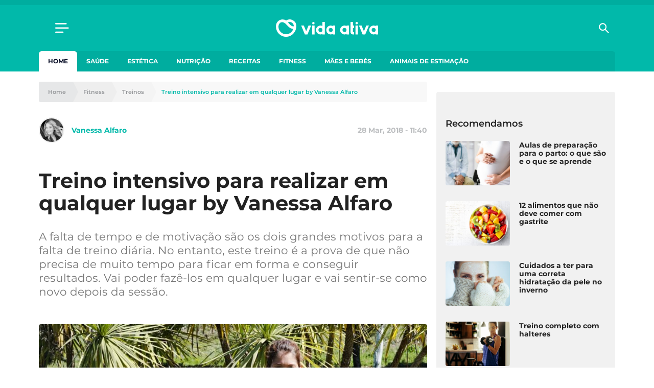

--- FILE ---
content_type: text/html; charset=UTF-8
request_url: https://www.vidaativa.pt/treino-intensivo/
body_size: 22737
content:
<!DOCTYPE html>
<html lang="pt-PT">
    <head>
        <meta charset="UTF-8" />
        <meta http-equiv="X-UA-Compatible" content="IE=edge">
        <meta name="viewport" content="width=device-width, initial-scale=1.0">
        <meta name="theme-color" content="#01b9aa">

        <link crossorigin="anonymous" rel="shortcut icon" href="https://cdn.vidaativa.pt/production/app/themes/adc-theme/Resources/images/vida-ativa/favicon/frontoffice/favicon.ico">
        <link crossorigin="anonymous" rel="apple-touch-icon" sizes="180x180" href="https://cdn.vidaativa.pt/production/app/themes/adc-theme/Resources/images/vida-ativa/favicon/frontoffice/apple-touch-icon.png">
        <link crossorigin="anonymous" rel="icon" type="image/png" sizes="32x32" href="https://cdn.vidaativa.pt/production/app/themes/adc-theme/Resources/images/vida-ativa/favicon/frontoffice/favicon-32x32.png">
        <link crossorigin="anonymous" rel="icon" type="image/png" sizes="16x16" href="https://cdn.vidaativa.pt/production/app/themes/adc-theme/Resources/images/vida-ativa/favicon/frontoffice/favicon-16x16.png">
        <link rel="manifest" href="https://cdn.vidaativa.pt/production/app/themes/adc-theme/Resources/manifest/vida-ativa/site.webmanifest">
        <link rel="mask-icon" href="https://cdn.vidaativa.pt/production/app/themes/adc-theme/Resources/images/vida-ativa/favicon/frontoffice/safari-pinned-tab.svg" color="#01b9aa">
        <meta name="msapplication-TileColor" content="#BCBEC0">

                <script async='async' src='https://securepubads.g.doubleclick.net/tag/js/gpt.js'></script>
        <script>
            var googletag = googletag || {};
            googletag.cmd = googletag.cmd || [];

            var gptAdSlots = {};
        </script>
        
                <script async src="https://pagead2.googlesyndication.com/pagead/js/adsbygoogle.js"></script>
        
        <meta name='robots' content='index, follow, max-image-preview:large, max-snippet:-1, max-video-preview:-1' />

<!-- Google Tag Manager for WordPress by gtm4wp.com -->
<script data-cfasync="false" data-pagespeed-no-defer>
	var gtm4wp_datalayer_name = "dataLayer";
	var dataLayer = dataLayer || [];
</script>
<!-- End Google Tag Manager for WordPress by gtm4wp.com -->
	<!-- This site is optimized with the Yoast SEO plugin v24.3 - https://yoast.com/wordpress/plugins/seo/ -->
	<title>Treino intensivo para realizar em qualquer lugar by Vanessa Alfaro</title>
	<meta name="description" content="A falta de tempo e de motivação são os dois grandes motivos para a falta de treino diária. No entanto, este treino é a prova de que não precisa de muito tempo para ficar em forma e conseguir resultados. Vai poder fazê-los em qualquer lugar e vai sentir-se como novo depois da sessão." />
	<link rel="canonical" href="https://www.vidaativa.pt/treino-intensivo/" />
	<meta property="og:locale" content="pt_PT" />
	<meta property="og:type" content="article" />
	<meta property="og:title" content="Treino intensivo para realizar em qualquer lugar by Vanessa Alfaro" />
	<meta property="og:description" content="A falta de tempo e de motivação são os dois grandes motivos para a falta de treino diária. No entanto, este treino é a prova de que não precisa de muito tempo para ficar em forma e conseguir resultados. Vai poder fazê-los em qualquer lugar e vai sentir-se como novo depois da sessão." />
	<meta property="og:url" content="https://www.vidaativa.pt/treino-intensivo/" />
	<meta property="og:site_name" content="Vida Ativa" />
	<meta property="article:publisher" content="https://www.facebook.com/vidaativa.lifestyle/" />
	<meta property="article:author" content="https://www.facebook.com/shapeyourbodybyVA/" />
	<meta property="article:published_time" content="2018-03-28T14:40:00+00:00" />
	<meta property="article:modified_time" content="2019-11-21T18:52:21+00:00" />
	<meta property="og:image" content="https://cdn.vidaativa.pt/uploads/2019/11/img-9747_1522166293.jpg" />
	<meta property="og:image:width" content="1616" />
	<meta property="og:image:height" content="760" />
	<meta property="og:image:type" content="image/jpeg" />
	<meta name="author" content="Vanessa Alfaro" />
	<meta name="twitter:card" content="summary_large_image" />
	<meta name="twitter:label1" content="Written by" />
	<meta name="twitter:data1" content="Vanessa Alfaro" />
	<meta name="twitter:label2" content="Est. reading time" />
	<meta name="twitter:data2" content="3 minutos" />
	<meta property="article:section" content="Treinos" />
	<!-- / Yoast SEO plugin. -->


<script type='application/javascript'>console.log('PixelYourSite Free version 9.4.7.1');</script>
<link rel='dns-prefetch' href='//www.vidaativa.pt' />
<link rel='dns-prefetch' href='//cdn.vidaativa.pt' />
<!-- vidaativa.pt is managing ads with Advanced Ads --><script id="local-ready">
			window.advanced_ads_ready=function(e,a){a=a||"complete";var d=function(e){return"interactive"===a?"loading"!==e:"complete"===e};d(document.readyState)?e():document.addEventListener("readystatechange",(function(a){d(a.target.readyState)&&e()}),{once:"interactive"===a})},window.advanced_ads_ready_queue=window.advanced_ads_ready_queue||[];		</script>
		<link rel='stylesheet' id='editorskit-frontend-css' href='https://cdn.vidaativa.pt/production/app/plugins/block-options/build/style.build.css?ver=new' type='text/css' media='all' />
<style id='classic-theme-styles-inline-css' type='text/css'>
/*! This file is auto-generated */
.wp-block-button__link{color:#fff;background-color:#32373c;border-radius:9999px;box-shadow:none;text-decoration:none;padding:calc(.667em + 2px) calc(1.333em + 2px);font-size:1.125em}.wp-block-file__button{background:#32373c;color:#fff;text-decoration:none}
</style>
<style id='global-styles-inline-css' type='text/css'>
:root{--wp--preset--aspect-ratio--square: 1;--wp--preset--aspect-ratio--4-3: 4/3;--wp--preset--aspect-ratio--3-4: 3/4;--wp--preset--aspect-ratio--3-2: 3/2;--wp--preset--aspect-ratio--2-3: 2/3;--wp--preset--aspect-ratio--16-9: 16/9;--wp--preset--aspect-ratio--9-16: 9/16;--wp--preset--color--black: #000000;--wp--preset--color--cyan-bluish-gray: #abb8c3;--wp--preset--color--white: #ffffff;--wp--preset--color--pale-pink: #f78da7;--wp--preset--color--vivid-red: #cf2e2e;--wp--preset--color--luminous-vivid-orange: #ff6900;--wp--preset--color--luminous-vivid-amber: #fcb900;--wp--preset--color--light-green-cyan: #7bdcb5;--wp--preset--color--vivid-green-cyan: #00d084;--wp--preset--color--pale-cyan-blue: #8ed1fc;--wp--preset--color--vivid-cyan-blue: #0693e3;--wp--preset--color--vivid-purple: #9b51e0;--wp--preset--color--222222: #222222;--wp--preset--color--8-b-9-ba-3: #8B9BA3;--wp--preset--color--cccccc: #CCCCCC;--wp--preset--color--f-8-f-8-f-8: #F8F8F8;--wp--preset--color--ffffff: #FFFFFF;--wp--preset--color--0087-ff: #0087FF;--wp--preset--color--1-d-1-c-8-d: #1D1C8D;--wp--preset--color--e-6456-d: #E6456D;--wp--preset--gradient--vivid-cyan-blue-to-vivid-purple: linear-gradient(135deg,rgba(6,147,227,1) 0%,rgb(155,81,224) 100%);--wp--preset--gradient--light-green-cyan-to-vivid-green-cyan: linear-gradient(135deg,rgb(122,220,180) 0%,rgb(0,208,130) 100%);--wp--preset--gradient--luminous-vivid-amber-to-luminous-vivid-orange: linear-gradient(135deg,rgba(252,185,0,1) 0%,rgba(255,105,0,1) 100%);--wp--preset--gradient--luminous-vivid-orange-to-vivid-red: linear-gradient(135deg,rgba(255,105,0,1) 0%,rgb(207,46,46) 100%);--wp--preset--gradient--very-light-gray-to-cyan-bluish-gray: linear-gradient(135deg,rgb(238,238,238) 0%,rgb(169,184,195) 100%);--wp--preset--gradient--cool-to-warm-spectrum: linear-gradient(135deg,rgb(74,234,220) 0%,rgb(151,120,209) 20%,rgb(207,42,186) 40%,rgb(238,44,130) 60%,rgb(251,105,98) 80%,rgb(254,248,76) 100%);--wp--preset--gradient--blush-light-purple: linear-gradient(135deg,rgb(255,206,236) 0%,rgb(152,150,240) 100%);--wp--preset--gradient--blush-bordeaux: linear-gradient(135deg,rgb(254,205,165) 0%,rgb(254,45,45) 50%,rgb(107,0,62) 100%);--wp--preset--gradient--luminous-dusk: linear-gradient(135deg,rgb(255,203,112) 0%,rgb(199,81,192) 50%,rgb(65,88,208) 100%);--wp--preset--gradient--pale-ocean: linear-gradient(135deg,rgb(255,245,203) 0%,rgb(182,227,212) 50%,rgb(51,167,181) 100%);--wp--preset--gradient--electric-grass: linear-gradient(135deg,rgb(202,248,128) 0%,rgb(113,206,126) 100%);--wp--preset--gradient--midnight: linear-gradient(135deg,rgb(2,3,129) 0%,rgb(40,116,252) 100%);--wp--preset--font-size--small: 13px;--wp--preset--font-size--medium: 20px;--wp--preset--font-size--large: 36px;--wp--preset--font-size--x-large: 42px;--wp--preset--spacing--20: 0.44rem;--wp--preset--spacing--30: 0.67rem;--wp--preset--spacing--40: 1rem;--wp--preset--spacing--50: 1.5rem;--wp--preset--spacing--60: 2.25rem;--wp--preset--spacing--70: 3.38rem;--wp--preset--spacing--80: 5.06rem;--wp--preset--shadow--natural: 6px 6px 9px rgba(0, 0, 0, 0.2);--wp--preset--shadow--deep: 12px 12px 50px rgba(0, 0, 0, 0.4);--wp--preset--shadow--sharp: 6px 6px 0px rgba(0, 0, 0, 0.2);--wp--preset--shadow--outlined: 6px 6px 0px -3px rgba(255, 255, 255, 1), 6px 6px rgba(0, 0, 0, 1);--wp--preset--shadow--crisp: 6px 6px 0px rgba(0, 0, 0, 1);}:where(.is-layout-flex){gap: 0.5em;}:where(.is-layout-grid){gap: 0.5em;}body .is-layout-flex{display: flex;}.is-layout-flex{flex-wrap: wrap;align-items: center;}.is-layout-flex > :is(*, div){margin: 0;}body .is-layout-grid{display: grid;}.is-layout-grid > :is(*, div){margin: 0;}:where(.wp-block-columns.is-layout-flex){gap: 2em;}:where(.wp-block-columns.is-layout-grid){gap: 2em;}:where(.wp-block-post-template.is-layout-flex){gap: 1.25em;}:where(.wp-block-post-template.is-layout-grid){gap: 1.25em;}.has-black-color{color: var(--wp--preset--color--black) !important;}.has-cyan-bluish-gray-color{color: var(--wp--preset--color--cyan-bluish-gray) !important;}.has-white-color{color: var(--wp--preset--color--white) !important;}.has-pale-pink-color{color: var(--wp--preset--color--pale-pink) !important;}.has-vivid-red-color{color: var(--wp--preset--color--vivid-red) !important;}.has-luminous-vivid-orange-color{color: var(--wp--preset--color--luminous-vivid-orange) !important;}.has-luminous-vivid-amber-color{color: var(--wp--preset--color--luminous-vivid-amber) !important;}.has-light-green-cyan-color{color: var(--wp--preset--color--light-green-cyan) !important;}.has-vivid-green-cyan-color{color: var(--wp--preset--color--vivid-green-cyan) !important;}.has-pale-cyan-blue-color{color: var(--wp--preset--color--pale-cyan-blue) !important;}.has-vivid-cyan-blue-color{color: var(--wp--preset--color--vivid-cyan-blue) !important;}.has-vivid-purple-color{color: var(--wp--preset--color--vivid-purple) !important;}.has-black-background-color{background-color: var(--wp--preset--color--black) !important;}.has-cyan-bluish-gray-background-color{background-color: var(--wp--preset--color--cyan-bluish-gray) !important;}.has-white-background-color{background-color: var(--wp--preset--color--white) !important;}.has-pale-pink-background-color{background-color: var(--wp--preset--color--pale-pink) !important;}.has-vivid-red-background-color{background-color: var(--wp--preset--color--vivid-red) !important;}.has-luminous-vivid-orange-background-color{background-color: var(--wp--preset--color--luminous-vivid-orange) !important;}.has-luminous-vivid-amber-background-color{background-color: var(--wp--preset--color--luminous-vivid-amber) !important;}.has-light-green-cyan-background-color{background-color: var(--wp--preset--color--light-green-cyan) !important;}.has-vivid-green-cyan-background-color{background-color: var(--wp--preset--color--vivid-green-cyan) !important;}.has-pale-cyan-blue-background-color{background-color: var(--wp--preset--color--pale-cyan-blue) !important;}.has-vivid-cyan-blue-background-color{background-color: var(--wp--preset--color--vivid-cyan-blue) !important;}.has-vivid-purple-background-color{background-color: var(--wp--preset--color--vivid-purple) !important;}.has-black-border-color{border-color: var(--wp--preset--color--black) !important;}.has-cyan-bluish-gray-border-color{border-color: var(--wp--preset--color--cyan-bluish-gray) !important;}.has-white-border-color{border-color: var(--wp--preset--color--white) !important;}.has-pale-pink-border-color{border-color: var(--wp--preset--color--pale-pink) !important;}.has-vivid-red-border-color{border-color: var(--wp--preset--color--vivid-red) !important;}.has-luminous-vivid-orange-border-color{border-color: var(--wp--preset--color--luminous-vivid-orange) !important;}.has-luminous-vivid-amber-border-color{border-color: var(--wp--preset--color--luminous-vivid-amber) !important;}.has-light-green-cyan-border-color{border-color: var(--wp--preset--color--light-green-cyan) !important;}.has-vivid-green-cyan-border-color{border-color: var(--wp--preset--color--vivid-green-cyan) !important;}.has-pale-cyan-blue-border-color{border-color: var(--wp--preset--color--pale-cyan-blue) !important;}.has-vivid-cyan-blue-border-color{border-color: var(--wp--preset--color--vivid-cyan-blue) !important;}.has-vivid-purple-border-color{border-color: var(--wp--preset--color--vivid-purple) !important;}.has-vivid-cyan-blue-to-vivid-purple-gradient-background{background: var(--wp--preset--gradient--vivid-cyan-blue-to-vivid-purple) !important;}.has-light-green-cyan-to-vivid-green-cyan-gradient-background{background: var(--wp--preset--gradient--light-green-cyan-to-vivid-green-cyan) !important;}.has-luminous-vivid-amber-to-luminous-vivid-orange-gradient-background{background: var(--wp--preset--gradient--luminous-vivid-amber-to-luminous-vivid-orange) !important;}.has-luminous-vivid-orange-to-vivid-red-gradient-background{background: var(--wp--preset--gradient--luminous-vivid-orange-to-vivid-red) !important;}.has-very-light-gray-to-cyan-bluish-gray-gradient-background{background: var(--wp--preset--gradient--very-light-gray-to-cyan-bluish-gray) !important;}.has-cool-to-warm-spectrum-gradient-background{background: var(--wp--preset--gradient--cool-to-warm-spectrum) !important;}.has-blush-light-purple-gradient-background{background: var(--wp--preset--gradient--blush-light-purple) !important;}.has-blush-bordeaux-gradient-background{background: var(--wp--preset--gradient--blush-bordeaux) !important;}.has-luminous-dusk-gradient-background{background: var(--wp--preset--gradient--luminous-dusk) !important;}.has-pale-ocean-gradient-background{background: var(--wp--preset--gradient--pale-ocean) !important;}.has-electric-grass-gradient-background{background: var(--wp--preset--gradient--electric-grass) !important;}.has-midnight-gradient-background{background: var(--wp--preset--gradient--midnight) !important;}.has-small-font-size{font-size: var(--wp--preset--font-size--small) !important;}.has-medium-font-size{font-size: var(--wp--preset--font-size--medium) !important;}.has-large-font-size{font-size: var(--wp--preset--font-size--large) !important;}.has-x-large-font-size{font-size: var(--wp--preset--font-size--x-large) !important;}
:where(.wp-block-post-template.is-layout-flex){gap: 1.25em;}:where(.wp-block-post-template.is-layout-grid){gap: 1.25em;}
:where(.wp-block-columns.is-layout-flex){gap: 2em;}:where(.wp-block-columns.is-layout-grid){gap: 2em;}
:root :where(.wp-block-pullquote){font-size: 1.5em;line-height: 1.6;}
</style>
<link rel='stylesheet' id='juiz_sps_styles-css' href='https://cdn.vidaativa.pt/production/app/plugins/internal-plugins/juiz-social-post-sharer/skins/8/style.min.css?ver=2.3.3' type='text/css' media='all' />
<link rel='stylesheet' id='montserrat-font-css' href='https://cdn.vidaativa.pt/production/app/themes/adc-theme/Resources/fonts/Montserrat-300.400.400i.500.600.700.css' type='text/css' media='all' />
<link rel='stylesheet' id='theme-css-css' href='https://cdn.vidaativa.pt/production/app/themes/adc-theme/Build/css/theme-vida-ativa.3ce3c678f413aa9ae4a3.css' type='text/css' media='all' />
<script>window.gdprAppliesGlobally=true;if(!("cmp_id" in window)||window.cmp_id<1){window.cmp_id=0}if(!("cmp_cdid" in window)){window.cmp_cdid="cf0bddd8cbdc"}if(!("cmp_params" in window)){window.cmp_params=""}if(!("cmp_host" in window)){window.cmp_host="delivery.consentmanager.net"}if(!("cmp_cdn" in window)){window.cmp_cdn="cdn.consentmanager.net"}if(!("cmp_proto" in window)){window.cmp_proto="https:"}if(!("cmp_codesrc" in window)){window.cmp_codesrc="10"}window.cmp_getsupportedLangs=function(){var b=["DE","EN","FR","IT","NO","DA","FI","ES","PT","RO","BG","ET","EL","GA","HR","LV","LT","MT","NL","PL","SV","SK","SL","CS","HU","RU","SR","ZH","TR","UK","AR","BS"];if("cmp_customlanguages" in window){for(var a=0;a<window.cmp_customlanguages.length;a++){b.push(window.cmp_customlanguages[a].l.toUpperCase())}}return b};window.cmp_getRTLLangs=function(){var a=["AR"];if("cmp_customlanguages" in window){for(var b=0;b<window.cmp_customlanguages.length;b++){if("r" in window.cmp_customlanguages[b]&&window.cmp_customlanguages[b].r){a.push(window.cmp_customlanguages[b].l)}}}return a};window.cmp_getlang=function(j){if(typeof(j)!="boolean"){j=true}if(j&&typeof(cmp_getlang.usedlang)=="string"&&cmp_getlang.usedlang!==""){return cmp_getlang.usedlang}var g=window.cmp_getsupportedLangs();var c=[];var f=location.hash;var e=location.search;var a="languages" in navigator?navigator.languages:[];if(f.indexOf("cmplang=")!=-1){c.push(f.substr(f.indexOf("cmplang=")+8,2).toUpperCase())}else{if(e.indexOf("cmplang=")!=-1){c.push(e.substr(e.indexOf("cmplang=")+8,2).toUpperCase())}else{if("cmp_setlang" in window&&window.cmp_setlang!=""){c.push(window.cmp_setlang.toUpperCase())}else{if(a.length>0){for(var d=0;d<a.length;d++){c.push(a[d])}}}}}if("language" in navigator){c.push(navigator.language)}if("userLanguage" in navigator){c.push(navigator.userLanguage)}var h="";for(var d=0;d<c.length;d++){var b=c[d].toUpperCase();if(g.indexOf(b)!=-1){h=b;break}if(b.indexOf("-")!=-1){b=b.substr(0,2)}if(g.indexOf(b)!=-1){h=b;break}}if(h==""&&typeof(cmp_getlang.defaultlang)=="string"&&cmp_getlang.defaultlang!==""){return cmp_getlang.defaultlang}else{if(h==""){h="EN"}}h=h.toUpperCase();return h};(function(){var n=document;var p=n.getElementsByTagName;var q=window;var f="";var b="_en";if("cmp_getlang" in q){f=q.cmp_getlang().toLowerCase();if("cmp_customlanguages" in q){for(var h=0;h<q.cmp_customlanguages.length;h++){if(q.cmp_customlanguages[h].l.toUpperCase()==f.toUpperCase()){f="en";break}}}b="_"+f}function g(i,e){var t="";i+="=";var s=i.length;var d=location;if(d.hash.indexOf(i)!=-1){t=d.hash.substr(d.hash.indexOf(i)+s,9999)}else{if(d.search.indexOf(i)!=-1){t=d.search.substr(d.search.indexOf(i)+s,9999)}else{return e}}if(t.indexOf("&")!=-1){t=t.substr(0,t.indexOf("&"))}return t}var j=("cmp_proto" in q)?q.cmp_proto:"https:";if(j!="http:"&&j!="https:"){j="https:"}var k=("cmp_ref" in q)?q.cmp_ref:location.href;var r=n.createElement("script");r.setAttribute("data-cmp-ab","1");var c=g("cmpdesign","cmp_design" in q?q.cmp_design:"");var a=g("cmpregulationkey","cmp_regulationkey" in q?q.cmp_regulationkey:"");var o=g("cmpatt","cmp_att" in q?q.cmp_att:"");r.src=j+"//"+q.cmp_host+"/delivery/cmp.php?"+("cmp_id" in q&&q.cmp_id>0?"id="+q.cmp_id:"")+("cmp_cdid" in q?"&cdid="+q.cmp_cdid:"")+"&h="+encodeURIComponent(k)+(c!=""?"&cmpdesign="+encodeURIComponent(c):"")+(a!=""?"&cmpregulationkey="+encodeURIComponent(a):"")+(o!=""?"&cmpatt="+encodeURIComponent(o):"")+("cmp_params" in q?"&"+q.cmp_params:"")+(n.cookie.length>0?"&__cmpfcc=1":"")+"&l="+f.toLowerCase()+"&o="+(new Date()).getTime();r.type="text/javascript";r.async=true;if(n.currentScript&&n.currentScript.parentElement){n.currentScript.parentElement.appendChild(r)}else{if(n.body){n.body.appendChild(r)}else{var m=p("body");if(m.length==0){m=p("div")}if(m.length==0){m=p("span")}if(m.length==0){m=p("ins")}if(m.length==0){m=p("script")}if(m.length==0){m=p("head")}if(m.length>0){m[0].appendChild(r)}}}var r=n.createElement("script");r.src=j+"//"+q.cmp_cdn+"/delivery/js/cmp"+b+".min.js";r.type="text/javascript";r.setAttribute("data-cmp-ab","1");r.async=true;if(n.currentScript&&n.currentScript.parentElement){n.currentScript.parentElement.appendChild(r)}else{if(n.body){n.body.appendChild(r)}else{var m=p("body");if(m.length==0){m=p("div")}if(m.length==0){m=p("span")}if(m.length==0){m=p("ins")}if(m.length==0){m=p("script")}if(m.length==0){m=p("head")}if(m.length>0){m[0].appendChild(r)}}}})();window.cmp_addFrame=function(b){if(!window.frames[b]){if(document.body){var a=document.createElement("iframe");a.style.cssText="display:none";if("cmp_cdn" in window&&"cmp_ultrablocking" in window&&window.cmp_ultrablocking>0){a.src="//"+window.cmp_cdn+"/delivery/empty.html"}a.name=b;document.body.appendChild(a)}else{window.setTimeout(window.cmp_addFrame,10,b)}}};window.cmp_rc=function(h){var b=document.cookie;var f="";var d=0;while(b!=""&&d<100){d++;while(b.substr(0,1)==" "){b=b.substr(1,b.length)}var g=b.substring(0,b.indexOf("="));if(b.indexOf(";")!=-1){var c=b.substring(b.indexOf("=")+1,b.indexOf(";"))}else{var c=b.substr(b.indexOf("=")+1,b.length)}if(h==g){f=c}var e=b.indexOf(";")+1;if(e==0){e=b.length}b=b.substring(e,b.length)}return(f)};window.cmp_stub=function(){var a=arguments;__cmp.a=__cmp.a||[];if(!a.length){return __cmp.a}else{if(a[0]==="ping"){if(a[1]===2){a[2]({gdprApplies:gdprAppliesGlobally,cmpLoaded:false,cmpStatus:"stub",displayStatus:"hidden",apiVersion:"2.0",cmpId:31},true)}else{a[2](false,true)}}else{if(a[0]==="getUSPData"){a[2]({version:1,uspString:window.cmp_rc("")},true)}else{if(a[0]==="getTCData"){__cmp.a.push([].slice.apply(a))}else{if(a[0]==="addEventListener"||a[0]==="removeEventListener"){__cmp.a.push([].slice.apply(a))}else{if(a.length==4&&a[3]===false){a[2]({},false)}else{__cmp.a.push([].slice.apply(a))}}}}}}};window.cmp_gppstub=function(){var a=arguments;__gpp.q=__gpp.q||[];if(!a.length){return __gpp.q}var g=a[0];var f=a.length>1?a[1]:null;var e=a.length>2?a[2]:null;if(g==="ping"){return{gppVersion:"1.0",cmpStatus:"stub",cmpDisplayStatus:"hidden",apiSupport:["tcfeuv2","tcfva","usnat"],currentAPI:"",cmpId:31}}else{if(g==="addEventListener"){__gpp.e=__gpp.e||[];if(!("lastId" in __gpp)){__gpp.lastId=0}__gpp.lastId++;var c=__gpp.lastId;__gpp.e.push({id:c,callback:f});return{eventName:"listenerRegistered",listenerId:c,data:true,pingData:{gppVersion:"1.0",cmpStatus:"stub",cmpDisplayStatus:"hidden",apiSupport:[],currentAPI:"",cmpId:31}}}else{if(g==="removeEventListener"){var h=false;__gpp.e=__gpp.e||[];for(var d=0;d<__gpp.e.length;d++){if(__gpp.e[d].id==e){__gpp.e[d].splice(d,1);h=true;break}}return{eventName:"listenerRemoved",listenerId:e,data:h}}else{if(g==="hasSection"||g==="getSection"||g==="getField"||g==="getGPPString"){return null}else{__gpp.q.push([].slice.apply(a))}}}}};window.cmp_msghandler=function(d){var a=typeof d.data==="string";try{var c=a?JSON.parse(d.data):d.data}catch(f){var c=null}if(typeof(c)==="object"&&c!==null&&"__cmpCall" in c){var b=c.__cmpCall;window.__cmp(b.command,b.parameter,function(h,g){var e={__cmpReturn:{returnValue:h,success:g,callId:b.callId}};d.source.postMessage(a?JSON.stringify(e):e,"*")})}if(typeof(c)==="object"&&c!==null&&"__uspapiCall" in c){var b=c.__uspapiCall;window.__uspapi(b.command,b.version,function(h,g){var e={__uspapiReturn:{returnValue:h,success:g,callId:b.callId}};d.source.postMessage(a?JSON.stringify(e):e,"*")})}if(typeof(c)==="object"&&c!==null&&"__tcfapiCall" in c){var b=c.__tcfapiCall;window.__tcfapi(b.command,b.version,function(h,g){var e={__tcfapiReturn:{returnValue:h,success:g,callId:b.callId}};d.source.postMessage(a?JSON.stringify(e):e,"*")},b.parameter)}if(typeof(c)==="object"&&c!==null&&"__gppCall" in c){var b=c.__gppCall;window.__gpp(b.command,function(h,g){var e={__gppReturn:{returnValue:h,success:g,callId:b.callId}};d.source.postMessage(a?JSON.stringify(e):e,"*")},b.parameter,"version" in b?b.version:1)}};window.cmp_setStub=function(a){if(!(a in window)||(typeof(window[a])!=="function"&&typeof(window[a])!=="object"&&(typeof(window[a])==="undefined"||window[a]!==null))){window[a]=window.cmp_stub;window[a].msgHandler=window.cmp_msghandler;window.addEventListener("message",window.cmp_msghandler,false)}};window.cmp_setGppStub=function(a){if(!(a in window)||(typeof(window[a])!=="function"&&typeof(window[a])!=="object"&&(typeof(window[a])==="undefined"||window[a]!==null))){window[a]=window.cmp_gppstub;window[a].msgHandler=window.cmp_msghandler;window.addEventListener("message",window.cmp_msghandler,false)}};window.cmp_addFrame("__cmpLocator");if(!("cmp_disableusp" in window)||!window.cmp_disableusp){window.cmp_addFrame("__uspapiLocator")}if(!("cmp_disabletcf" in window)||!window.cmp_disabletcf){window.cmp_addFrame("__tcfapiLocator")}if(!("cmp_disablegpp" in window)||!window.cmp_disablegpp){window.cmp_addFrame("__gppLocator")}window.cmp_setStub("__cmp");if(!("cmp_disabletcf" in window)||!window.cmp_disabletcf){window.cmp_setStub("__tcfapi")}if(!("cmp_disableusp" in window)||!window.cmp_disableusp){window.cmp_setStub("__uspapi")}if(!("cmp_disablegpp" in window)||!window.cmp_disablegpp){window.cmp_setGppStub("__gpp")};</script><script type="text/javascript" src="https://cdn.vidaativa.pt/production/app/themes/adc-theme/Resources/javascript/extra/jquery/jquery.js" id="jquery-js"></script>
<script type="text/javascript" id="advanced-ads-advanced-js-js-extra">
/* <![CDATA[ */
var advads_options = {"blog_id":"1","privacy":{"consent-method":"custom","custom-cookie-name":"","custom-cookie-value":"","show-non-personalized-adsense":"on","enabled":false,"state":"not_needed"}};
/* ]]> */
</script>
<script type="text/javascript" src="https://cdn.vidaativa.pt/production/app/plugins/advanced-ads/public/assets/js/advanced.min.js?ver=1.56.1" id="advanced-ads-advanced-js-js"></script>
<script type="text/javascript" id="advanced_ads_pro/visitor_conditions-js-extra">
/* <![CDATA[ */
var advanced_ads_pro_visitor_conditions = {"referrer_cookie_name":"advanced_ads_pro_visitor_referrer","referrer_exdays":"365","page_impr_cookie_name":"advanced_ads_page_impressions","page_impr_exdays":"3650"};
/* ]]> */
</script>
<script type="text/javascript" src="https://cdn.vidaativa.pt/production/app/plugins/internal-plugins/advanced-ads-pro/modules/advanced-visitor-conditions/inc/conditions.min.js?ver=2.21.2" id="advanced_ads_pro/visitor_conditions-js"></script>
<script type="text/javascript" src="https://cdn.vidaativa.pt/production/app/plugins/pixelyoursite/dist/scripts/jquery.bind-first-0.2.3.min.js" id="jquery-bind-first-js"></script>
<script type="text/javascript" src="https://cdn.vidaativa.pt/production/app/plugins/pixelyoursite/dist/scripts/js.cookie-2.1.3.min.js?ver=2.1.3" id="js-cookie-pys-js"></script>
<script type="text/javascript" id="pys-js-extra">
/* <![CDATA[ */
var pysOptions = {"staticEvents":[],"dynamicEvents":[],"triggerEvents":[],"triggerEventTypes":[],"debug":"","siteUrl":"https:\/\/www.vidaativa.pt\/adc-wp","ajaxUrl":"https:\/\/www.vidaativa.pt\/adc-wp\/wp-admin\/admin-ajax.php","ajax_event":"ef8ef476ce","enable_remove_download_url_param":"1","cookie_duration":"7","last_visit_duration":"60","enable_success_send_form":"","ajaxForServerEvent":"1","send_external_id":"1","external_id_expire":"180","gdpr":{"ajax_enabled":false,"all_disabled_by_api":false,"facebook_disabled_by_api":false,"analytics_disabled_by_api":false,"google_ads_disabled_by_api":false,"pinterest_disabled_by_api":false,"bing_disabled_by_api":false,"externalID_disabled_by_api":false,"facebook_prior_consent_enabled":true,"analytics_prior_consent_enabled":true,"google_ads_prior_consent_enabled":null,"pinterest_prior_consent_enabled":true,"bing_prior_consent_enabled":true,"cookiebot_integration_enabled":false,"cookiebot_facebook_consent_category":"marketing","cookiebot_analytics_consent_category":"statistics","cookiebot_tiktok_consent_category":"marketing","cookiebot_google_ads_consent_category":null,"cookiebot_pinterest_consent_category":"marketing","cookiebot_bing_consent_category":"marketing","consent_magic_integration_enabled":false,"real_cookie_banner_integration_enabled":false,"cookie_notice_integration_enabled":false,"cookie_law_info_integration_enabled":false},"cookie":{"disabled_all_cookie":false,"disabled_advanced_form_data_cookie":false,"disabled_landing_page_cookie":false,"disabled_first_visit_cookie":false,"disabled_trafficsource_cookie":false,"disabled_utmTerms_cookie":false,"disabled_utmId_cookie":false},"woo":{"enabled":false},"edd":{"enabled":false}};
/* ]]> */
</script>
<script type="text/javascript" src="https://cdn.vidaativa.pt/production/app/plugins/pixelyoursite/dist/scripts/public.js?ver=9.4.7.1" id="pys-js"></script>

<script type="text/javascript">window.ccb_nonces = {"ccb_paypal":"50992a708f","ccb_stripe":"1a278d8214","ccb_contact_form":"6446a1425f","ccb_woo_checkout":"d09f5bd489","ccb_add_order":"5237a5aa94","ccb_orders":"526fddb0ea","ccb_update_order":"4545831d72","ccb_send_invoice":"6e21b5c272","ccb_get_invoice":"e4a0b6b078"};</script>
<!-- Google Tag Manager for WordPress by gtm4wp.com -->
<!-- GTM Container placement set to automatic -->
<script data-cfasync="false" data-pagespeed-no-defer>
	var dataLayer_content = {"pageTitle":"Treino intensivo para realizar em qualquer lugar by Vanessa Alfaro","pagePostType":"post","pagePostType2":"single-post","pageCategory":["treinos"],"pagePostAuthorID":124,"pagePostAuthor":"Vanessa Alfaro","pagePostDate":"2018-03-28","pagePostDateYear":2018,"pagePostDateMonth":3,"pagePostDateDay":28,"pagePostDateDayName":"Quarta-feira","pagePostDateHour":11,"pagePostDateMinute":40,"pagePostDateIso":"2018-03-28T11:40:00+01:00","pagePostDateUnix":1522237200,"postID":49051,"pageMainCategory":"treinos","pageSuperCategory":"fitness"};
	dataLayer.push( dataLayer_content );
</script>
<script data-cfasync="false">
(function(w,d,s,l,i){w[l]=w[l]||[];w[l].push({'gtm.start':
new Date().getTime(),event:'gtm.js'});var f=d.getElementsByTagName(s)[0],
j=d.createElement(s),dl=l!='dataLayer'?'&l='+l:'';j.async=true;j.src=
'//www.googletagmanager.com/gtm.js?id='+i+dl;f.parentNode.insertBefore(j,f);
})(window,document,'script','dataLayer','GTM-KQCWSTM');
</script>
<!-- End Google Tag Manager for WordPress by gtm4wp.com --><script>advads_items = { conditions: {}, display_callbacks: {}, display_effect_callbacks: {}, hide_callbacks: {}, backgrounds: {}, effect_durations: {}, close_functions: {}, showed: [] };</script><style type="text/css" id="local-layer-custom-css"></style><script type="text/javascript">
		var advadsCfpQueue = [];
		var advadsCfpAd = function( adID ){
			if ( 'undefined' == typeof advadsProCfp ) { advadsCfpQueue.push( adID ) } else { advadsProCfp.addElement( adID ) }
		};
		</script>
		<script type='application/javascript'>console.warn('PixelYourSite: no pixel configured.');</script>
<script>
    showPurposes(0);

    function showPurposes(count) {
        setTimeout(function () {
            let settingsButton = document.getElementsByClassName("cmpboxbtncustom")[0];
    
            /*even though we are registering on the correct cmp event, sometimes the button is not yet rendered
            so needed to implement a "keep trying" mechanism*/
            if (!settingsButton && count < 20) {
                return showPurposes(count + 1);
            }
			
			if (!settingsButton) {
                return;
            }
            
            /*change settings button onclick event to show the purposes div,
            change button text and change onclick code to save choices*/
            settingsButton.onclick = function () {
                let purposesDiv = document.getElementsByClassName("cmpboxwelcomeprps")[0];
    
                if(purposesDiv){
                    purposesDiv.setAttribute("style", "display: block !important");
                }
    
                settingsButton.text = "Guardar";
    
                //change onclick code to what a save button does
                settingsButton.onclick = function () {
                    window.cmpmngr.setConsentViaBtn(2);
                    return false
                }
            }
        }, 100);
    }
</script>

                                            <meta name="adc-object-id" content="49051" />
            
        
            <script type="application/ld+json">
        {
            "@context": "http://schema.org",
            "@type": "BreadcrumbList",
            "itemListElement": [
                                        {
        "@type": "ListItem",
        "position": 1,
        "name": "Home",
        "item": "https://www.vidaativa.pt"
    }

                    ,                                        {
        "@type": "ListItem",
        "position": 2,
        "name": "Fitness",
        "item": "https://www.vidaativa.pt/fitness/"
    }

                    ,                                        {
        "@type": "ListItem",
        "position": 3,
        "name": "Treinos",
        "item": "https://www.vidaativa.pt/fitness/treinos/"
    }

                    ,                                        {
        "@type": "ListItem",
        "position": 4,
        "name": "Treino intensivo para realizar em qualquer lugar by Vanessa Alfaro",
        "item": "https://www.vidaativa.pt/treino-intensivo/"
    }

                                                ]
        }
    </script>


                <script type="application/ld+json">
        {
            "@context": "http:\/\/schema.org",
            "@type": "Article",
            "headline": "Treino intensivo para realizar em qualquer lugar by Vanessa Alfaro",
                    "alternativeHeadline": "A falta de tempo e de motivação são os dois grandes motivos para a falta de treino diária. No entanto, este treino é a prova de que não precisa de muito tempo para ficar em forma e conseguir resultados. Vai poder fazê-los em qualquer lugar e vai sentir-se como novo depois da sessão.",
                    "image": "https://cdn.vidaativa.pt/uploads/2019/11/img-9747_1522166293-850x514.jpg",
            "author": "Vanessa Alfaro",
            "editor": "Vida Ativa",
                    "genre": "Treinos",
                            "keywords": "treino intensivo",
                    "wordcount": "583",
            "publisher":     {
        "@type": "Organization",
        "name": "Vida Ativa",
        "url": "https://www.vidaativa.pt",
        "logo": {
            "@type": "ImageObject",
            "url": "https://cdn.vidaativa.pt/production/app/themes/adc-theme/Resources/images/vida-ativa/structured-data/company-logo.png"
        }
                , "sameAs": [
            "https://www.facebook.com/vidaativa.lifestyle/","https://www.instagram.com/vida.ativa/","https://www.pinterest.pt/vidaativa/","https://www.youtube.com/channel/UCHI4KLmvs7OaRUl_tCqg7aw"
        ]
            }
,
            "mainEntityOfPage": "https://www.vidaativa.pt/treino-intensivo/",
            "url": "https://www.vidaativa.pt/treino-intensivo/",
            "datePublished": "2018-03-28",
            "dateCreated": "2018-03-28",
            "dateModified": "2019-11-21",
                                "articleBody": "Está sem tempo para praticar exercício físico? Está constantemente a arranjar desculpas? O seu problema está resolvido a partir de hoje, porque partilhamos consigo um treino intensivo para realizar em qualquer lugar.Há sempre&amp;nbsp;tempo para treinar, basta existir alguma organização no dia-a-dia. O mais importante de tudo é ter força de vontade e darmos sempre o nosso melhor em tudo aquilo que fazemos.Na crónica desta semana partilho um treino de pouca duração, mas muito intensivo, composto por três exercícios. Vamos lá&amp;nbsp;exercitar o corpo e a mente?3 exercícios para um treino intensivo a realizar em qualquer lugar1. Flexão– Execução –Deite-se de costas para cima mantendo os braços flexionados no chão à largura&amp;nbsp;dos ombros e os pés apoiados nas pontas;Levante o corpo, esticando os braços e deixando sempre a ponta dos pés no chão. Tenha sempre atenção em manter o corpo direito para que o movimento seja bem executado;Volte à posição inicial.2. Afundo com levantamento do joelho– Execução –Em pé, com os pés posicionados à largura dos ombros, dê um passo em frente e flexione o joelho;Volte à posição inicial e salte com o&amp;nbsp;joelho elevado;Repita o movimento e troque de perna;Não esquecer que o joelho não deve ultrapassar a ponta do pé, de forma a evitar lesões.3. Agachamento com toque no chão– Execução –Em pé, com as pernas afastadas, baixar o quadril paralelamente ao chão (agachamento), inclinando ligeiramente o tronco para frente, sem que os joelhos passem a ponta os pés;Tocar no chão com a mão direta e ao subir o quadril para voltar a posição inicial estique o braço para cima;Repita o movimento com o braço contrário.Dica: 20 segundos de cada exercício com descanso de 10 segundos e 6 séries.&amp;nbsp;Faça os exercícios ao seu ritmo, o importante é executá-los de forma correta.Se estiver numa fase inicial no que diz respeito à prática de exercício físico, é sempre aconselhado procurar um profissional na área da atividade física ,para executar os movimentos de forma correta, evitando assim futuras lesões.Espero que tenha gostado de mais uma crónica e que se mantenha em movimento por uma saúde melhor.Bons treinos!Reveja as últimas crónicas de Vanessa Alfaro:Dicas para reduzir gordura abdominalTreino de glúteo para um bumbum de verãoTreino de 10 minutos para quem não tem tempo para treinarExercícios de prancha: o truque para o fortalecimento abdominal5 Exercícios de abdominaisMini treino completo para fazer em qualquer lugarFortalecimento das coxas e glúteosDicas para começar a correr de forma regularVeja também:Treino de 10 minutos intensivos: curto, intenso e com resultadosTreino de 20 minutos intensivos: pouco tempo, resultados rápidosTreino de 30 minutos intensivos: curto e eficienteComo recuperar de um treino intenso com pouco esforço?"
        }
    </script>


    
    
    
    

            </head>

        <body class="post-template-default single single-post postid-49051 single-format-standard aa-prefix-local- l-body  p-post top-ad-hidden">

        
                    <header class="wp-block-adc-header">
    <div class="r-out-of-page-publicity ">
        <div class="r-out-of-page-publicity-header">
            <div class="r-out-of-page-publicity-header-logo">
                <svg xmlns="http://www.w3.org/2000/svg" viewBox="0 0 453.54 76.77">
    <title>VA20_Logo_Green</title>
    <path fill="#01B9AA" d="M156.44,27l-16.3,39.38h-11.7L112.15,27h11.7l10.44,25.23L144.73,27Z"/>
    <path fill="#01B9AA"
          d="M160.89,66.34V27H171.7v39.3Zm.13-50a5.34,5.34,0,1,1,5.34,5.34A5.34,5.34,0,0,1,161,16.38Z"/>
    <path fill="#01B9AA"
          d="M217.32,11v55.3H206.51V64.22a19.68,19.68,0,1,1,0-35.13V11ZM206.51,46.66a8.86,8.86,0,1,0-8.86,8.86A8.87,8.87,0,0,0,206.51,46.66Z"/>
    <path fill="#01B9AA"
          d="M262.93,27V66.34H252.11V64.22a19.67,19.67,0,1,1,0-35.13V27ZM243.25,55.52a8.86,8.86,0,1,0-8.69-10.64,8.87,8.87,0,0,0,8.69,10.64Z"/>
    <path fill="#01B9AA"
          d="M324.11,27V66.33H313.29V64.22a19.68,19.68,0,1,1,0-35.13V27ZM304.43,55.52a8.86,8.86,0,1,0-8.69-10.64,8.87,8.87,0,0,0,8.69,10.64Z"/>
    <path fill="#01B9AA"
          d="M341.85,37.77V55.49H347V66.3h-5.4A10.59,10.59,0,0,1,331,55.72V11h10.82V27H347V37.77Z"/>
    <path fill="#01B9AA"
          d="M353.29,66.33V27H364.1v39.3Zm.07-49.95a5.34,5.34,0,1,1,5.34,5.34A5.34,5.34,0,0,1,353.36,16.38Z"/>
    <path fill="#01B9AA" d="M412.86,27,396.57,66.33h-11.7L368.58,27h11.7l10.44,25.24L401.16,27Z"/>
    <path fill="#01B9AA"
          d="M453.54,27V66.33H442.73V64.22a19.68,19.68,0,1,1,0-35.13V27ZM433.87,55.52a8.87,8.87,0,1,0-8.69-10.65,8.88,8.88,0,0,0,8.69,10.65Z"/>
    <path fill="#01B9AA"
          d="M90.61,29.64v-.16A29.46,29.46,0,0,0,45.33,4.61,29.38,29.38,0,0,0,29.48,0C13,0,0,13.4,0,30.51v1a45.35,45.35,0,0,0,45.3,45.3c24.48,0,45.17-21.45,45.3-46.89h0v-.24Zm-11.23-.16v.21c0,.23,0,.45,0,.68-3.65.61-11.21-.14-21.11-11.85-1.68-2-3.38-3.8-5.08-5.46A18.25,18.25,0,0,1,79.38,29.48ZM45.3,65.54A34.12,34.12,0,0,1,11.23,31.47v-1A19.62,19.62,0,0,1,17.8,15.59l0,0c.19-.17.41-.32.61-.48a15.38,15.38,0,0,1,9.15-3.19h.05c6.74,0,14.36,4.8,22,13.88,10.86,12.84,20.67,16,27.63,16C72.46,55.47,59.76,65.54,45.3,65.54Z"/>
</svg>

            </div>
            <button class="c-button r-out-of-page-publicity-header-button">
                <span class="r-out-of-page-publicity-header-button-desktop">Continuar para Vida Ativa</span>
                <span class="r-out-of-page-publicity-header-button-mobile">Continuar</span>
            </button>
        </div>
        <div class="r-out-of-page-publicity-content">
            
        </div>
    </div>
    <div class="r-floating-bar r-floating-bar-top r-floating-bar-visible">
        <div class="r-top-publicity-wrapper">
            <div class="r-top-publicity">
                <div id="web-top-page-ad-container">
                    
                </div>
            </div>
        </div>
        <div id="header-bar" class="wp-block-adc-header-nav-wrapper">
            <nav class="wp-block-adc-header-nav">
                <div class="wp-block-adc-header-bar">
                    <div id="js-menu-toggle-btn" class="wp-block-adc-header-bar-icon">
                        <span class="wp-block-adc-header-bar-icon-image wp-block-adc-header-bar-icon-image-open">
                            <svg xmlns="http://www.w3.org/2000/svg" viewBox="-425 0 60 60">
  <g id="Symbol_12_1" data-name="Symbol 12 – 1" transform="translate(-425)">
    <g id="Group_48" data-name="Group 48" transform="translate(12.8 15.1)">
      <path id="Path_34" data-name="Path 34" d="M5.6,7.7H25.3a1.367,1.367,0,0,0,1.4-1.4,1.43,1.43,0,0,0-1.4-1.4H5.6A1.367,1.367,0,0,0,4.2,6.3,1.367,1.367,0,0,0,5.6,7.7Z"/>
      <path id="Path_35" data-name="Path 35" d="M19.1,21.7H5.6a1.4,1.4,0,1,0,0,2.8H19.1a1.367,1.367,0,0,0,1.4-1.4A1.43,1.43,0,0,0,19.1,21.7Z"/>
      <path id="Path_36" data-name="Path 36" d="M29.4,13.3H5.6a1.4,1.4,0,1,0,0,2.8H29.4a1.4,1.4,0,0,0,0-2.8Z"/>
    </g>
  </g>
</svg>

                        </span>
                        <span class="wp-block-adc-header-bar-icon-image wp-block-adc-header-bar-icon-image-close">
                            <svg id="Symbol_13_1" data-name="Symbol 13 – 1" xmlns="http://www.w3.org/2000/svg" viewBox="0 0 60 60">
  <path id="Path_88" data-name="Path 88" d="M137.1,191.1l8.9-8.9a1.519,1.519,0,0,0,0-2,1.417,1.417,0,0,0-2,0l-8.9,8.9-8.9-8.9a1.519,1.519,0,0,0-2,0,1.417,1.417,0,0,0,0,2l8.9,8.9-8.9,8.9a1.519,1.519,0,0,0,0,2,1.45,1.45,0,0,0,2,0l8.9-8.9L144,202a1.45,1.45,0,0,0,2,0,1.519,1.519,0,0,0,0-2Z" transform="translate(-104.787 -160.787)"/>
</svg>

                        </span>
                    </div>
                    <a class="wp-block-adc-header-bar-logo" aria-label="home" href="/">
                        <h1>
                            <svg xmlns="http://www.w3.org/2000/svg" viewBox="0 0 453.54 76.77">
    <title>VA20_Logo_Green</title>
    <path fill="#01B9AA" d="M156.44,27l-16.3,39.38h-11.7L112.15,27h11.7l10.44,25.23L144.73,27Z"/>
    <path fill="#01B9AA"
          d="M160.89,66.34V27H171.7v39.3Zm.13-50a5.34,5.34,0,1,1,5.34,5.34A5.34,5.34,0,0,1,161,16.38Z"/>
    <path fill="#01B9AA"
          d="M217.32,11v55.3H206.51V64.22a19.68,19.68,0,1,1,0-35.13V11ZM206.51,46.66a8.86,8.86,0,1,0-8.86,8.86A8.87,8.87,0,0,0,206.51,46.66Z"/>
    <path fill="#01B9AA"
          d="M262.93,27V66.34H252.11V64.22a19.67,19.67,0,1,1,0-35.13V27ZM243.25,55.52a8.86,8.86,0,1,0-8.69-10.64,8.87,8.87,0,0,0,8.69,10.64Z"/>
    <path fill="#01B9AA"
          d="M324.11,27V66.33H313.29V64.22a19.68,19.68,0,1,1,0-35.13V27ZM304.43,55.52a8.86,8.86,0,1,0-8.69-10.64,8.87,8.87,0,0,0,8.69,10.64Z"/>
    <path fill="#01B9AA"
          d="M341.85,37.77V55.49H347V66.3h-5.4A10.59,10.59,0,0,1,331,55.72V11h10.82V27H347V37.77Z"/>
    <path fill="#01B9AA"
          d="M353.29,66.33V27H364.1v39.3Zm.07-49.95a5.34,5.34,0,1,1,5.34,5.34A5.34,5.34,0,0,1,353.36,16.38Z"/>
    <path fill="#01B9AA" d="M412.86,27,396.57,66.33h-11.7L368.58,27h11.7l10.44,25.24L401.16,27Z"/>
    <path fill="#01B9AA"
          d="M453.54,27V66.33H442.73V64.22a19.68,19.68,0,1,1,0-35.13V27ZM433.87,55.52a8.87,8.87,0,1,0-8.69-10.65,8.88,8.88,0,0,0,8.69,10.65Z"/>
    <path fill="#01B9AA"
          d="M90.61,29.64v-.16A29.46,29.46,0,0,0,45.33,4.61,29.38,29.38,0,0,0,29.48,0C13,0,0,13.4,0,30.51v1a45.35,45.35,0,0,0,45.3,45.3c24.48,0,45.17-21.45,45.3-46.89h0v-.24Zm-11.23-.16v.21c0,.23,0,.45,0,.68-3.65.61-11.21-.14-21.11-11.85-1.68-2-3.38-3.8-5.08-5.46A18.25,18.25,0,0,1,79.38,29.48ZM45.3,65.54A34.12,34.12,0,0,1,11.23,31.47v-1A19.62,19.62,0,0,1,17.8,15.59l0,0c.19-.17.41-.32.61-.48a15.38,15.38,0,0,1,9.15-3.19h.05c6.74,0,14.36,4.8,22,13.88,10.86,12.84,20.67,16,27.63,16C72.46,55.47,59.76,65.54,45.3,65.54Z"/>
</svg>

                        </h1>
                    </a>
                    <form action="/pesquisa" class="wp-block-adc-header-bar-search r-search-widget">
                        <input class="r-search-widget-input" type="text" name="find" placeholder="O que procura?"/>
                        <button class="r-search-widget-button" aria-label="search">
                            <span class="r-search-widget-button-icon">
                                <svg xmlns="http://www.w3.org/2000/svg" viewBox="0 0 60 60">
    <path d="M42.89,40.91l-8-7.95a10.18,10.18,0,1,0-2,2l7.95,8a1.4,1.4,0,0,0,2-2Zm-16-6.71a7.35,7.35,0,1,1,7.35-7.35A7.36,7.36,0,0,1,26.85,34.2Z"/>
</svg>
                            </span>
                        </button>
                    </form>
                </div>
                <div class="wp-block-adc-header-main-nav">
                    <ul class="wp-block-adc-header-main-nav-menu">
                        <li class="wp-block-adc-header-main-nav-menu-item wp-block-adc-header-main-nav-menu-item-active">
                            <a class="wp-block-adc-header-main-nav-menu-link c-link" href="/">
                                Home
                            </a>
                        </li>
                                                <li class="wp-block-adc-header-main-nav-menu-item ">
                            <a class="wp-block-adc-header-main-nav-menu-link c-link" href="/saude/" data-category="saude">
                                Saúde
                            </a>
                                                            <ul class="wp-block-adc-header-main-nav-dropdown">
                                                                            <li class="wp-block-adc-header-main-nav-dropdown-item ">
                                            <a class="wp-block-adc-header-main-nav-dropdown-link c-link" href="/saude/bem-estar/">
                                                Bem-Estar
                                            </a>
                                        </li>
                                                                            <li class="wp-block-adc-header-main-nav-dropdown-item ">
                                            <a class="wp-block-adc-header-main-nav-dropdown-link c-link" href="/saude/clinica-geral/">
                                                Clínica Geral
                                            </a>
                                        </li>
                                                                            <li class="wp-block-adc-header-main-nav-dropdown-item ">
                                            <a class="wp-block-adc-header-main-nav-dropdown-link c-link" href="/saude/dicas-pic/">
                                                Dicas PIC
                                            </a>
                                        </li>
                                                                            <li class="wp-block-adc-header-main-nav-dropdown-item ">
                                            <a class="wp-block-adc-header-main-nav-dropdown-link c-link" href="/saude/patologias/">
                                                Patologias
                                            </a>
                                        </li>
                                                                            <li class="wp-block-adc-header-main-nav-dropdown-item ">
                                            <a class="wp-block-adc-header-main-nav-dropdown-link c-link" href="/saude/relacoes-e-sexualidade/">
                                                Relações e Sexualidade
                                            </a>
                                        </li>
                                                                            <li class="wp-block-adc-header-main-nav-dropdown-item ">
                                            <a class="wp-block-adc-header-main-nav-dropdown-link c-link" href="/saude/saude-mental/">
                                                Saúde Mental
                                            </a>
                                        </li>
                                                                    </ul>
                                                                            <li class="wp-block-adc-header-main-nav-menu-item ">
                            <a class="wp-block-adc-header-main-nav-menu-link c-link" href="/estetica/" data-category="estetica">
                                Estética
                            </a>
                                                                            <li class="wp-block-adc-header-main-nav-menu-item ">
                            <a class="wp-block-adc-header-main-nav-menu-link c-link" href="/nutricao-alimentacao/" data-category="nutricao-alimentacao">
                                Nutrição
                            </a>
                                                            <ul class="wp-block-adc-header-main-nav-dropdown">
                                                                            <li class="wp-block-adc-header-main-nav-dropdown-item ">
                                            <a class="wp-block-adc-header-main-nav-dropdown-link c-link" href="/nutricao-alimentacao/alergias-e-intolerancias-alimentares/">
                                                Alergias e Intolerâncias Alimentares
                                            </a>
                                        </li>
                                                                            <li class="wp-block-adc-header-main-nav-dropdown-item ">
                                            <a class="wp-block-adc-header-main-nav-dropdown-link c-link" href="/nutricao-alimentacao/alimentos/">
                                                Alimentação Saudável
                                            </a>
                                        </li>
                                                                            <li class="wp-block-adc-header-main-nav-dropdown-item ">
                                            <a class="wp-block-adc-header-main-nav-dropdown-link c-link" href="/nutricao-alimentacao/gestao-de-peso/">
                                                Gestão de Peso
                                            </a>
                                        </li>
                                                                    </ul>
                                                                            <li class="wp-block-adc-header-main-nav-menu-item ">
                            <a class="wp-block-adc-header-main-nav-menu-link c-link" href="/receitas/" data-category="receitas">
                                Receitas
                            </a>
                                                            <ul class="wp-block-adc-header-main-nav-dropdown">
                                                                            <li class="wp-block-adc-header-main-nav-dropdown-item ">
                                            <a class="wp-block-adc-header-main-nav-dropdown-link c-link" href="/receitas/doces-e-sobremesas/">
                                                Doces e Sobremesas
                                            </a>
                                        </li>
                                                                            <li class="wp-block-adc-header-main-nav-dropdown-item ">
                                            <a class="wp-block-adc-header-main-nav-dropdown-link c-link" href="/receitas/receitas-almoco-jantar/">
                                                Receitas Almoço e Jantar
                                            </a>
                                        </li>
                                                                            <li class="wp-block-adc-header-main-nav-dropdown-item ">
                                            <a class="wp-block-adc-header-main-nav-dropdown-link c-link" href="/receitas/receitas-saudaveis/">
                                                Receitas Saudáveis
                                            </a>
                                        </li>
                                                                            <li class="wp-block-adc-header-main-nav-dropdown-item ">
                                            <a class="wp-block-adc-header-main-nav-dropdown-link c-link" href="/receitas/receitas-sem-gluten/">
                                                Receitas sem Glúten
                                            </a>
                                        </li>
                                                                            <li class="wp-block-adc-header-main-nav-dropdown-item ">
                                            <a class="wp-block-adc-header-main-nav-dropdown-link c-link" href="/receitas/receitas-vegetarianas/">
                                                Receitas Vegetarianas
                                            </a>
                                        </li>
                                                                            <li class="wp-block-adc-header-main-nav-dropdown-item ">
                                            <a class="wp-block-adc-header-main-nav-dropdown-link c-link" href="/receitas/snacks/">
                                                Snacks
                                            </a>
                                        </li>
                                                                    </ul>
                                                                            <li class="wp-block-adc-header-main-nav-menu-item ">
                            <a class="wp-block-adc-header-main-nav-menu-link c-link" href="/fitness/" data-category="fitness">
                                Fitness
                            </a>
                                                            <ul class="wp-block-adc-header-main-nav-dropdown">
                                                                            <li class="wp-block-adc-header-main-nav-dropdown-item ">
                                            <a class="wp-block-adc-header-main-nav-dropdown-link c-link" href="/fitness/verao-fit/">
                                                Especial Running
                                            </a>
                                        </li>
                                                                            <li class="wp-block-adc-header-main-nav-dropdown-item ">
                                            <a class="wp-block-adc-header-main-nav-dropdown-link c-link" href="/fitness/exercicios/">
                                                Exercícios
                                            </a>
                                        </li>
                                                                            <li class="wp-block-adc-header-main-nav-dropdown-item ">
                                            <a class="wp-block-adc-header-main-nav-dropdown-link c-link" href="/fitness/nutricao-desportiva/">
                                                Nutrição Desportiva
                                            </a>
                                        </li>
                                                                            <li class="wp-block-adc-header-main-nav-dropdown-item ">
                                            <a class="wp-block-adc-header-main-nav-dropdown-link c-link" href="/fitness/treinos/">
                                                Treinos
                                            </a>
                                        </li>
                                                                    </ul>
                                                                            <li class="wp-block-adc-header-main-nav-menu-item ">
                            <a class="wp-block-adc-header-main-nav-menu-link c-link" href="/maes-e-bebes/" data-category="maes-e-bebes">
                                Mães e Bebés
                            </a>
                                                            <ul class="wp-block-adc-header-main-nav-dropdown">
                                                                            <li class="wp-block-adc-header-main-nav-dropdown-item ">
                                            <a class="wp-block-adc-header-main-nav-dropdown-link c-link" href="/maes-e-bebes/bebes/">
                                                Bebés
                                            </a>
                                        </li>
                                                                            <li class="wp-block-adc-header-main-nav-dropdown-item ">
                                            <a class="wp-block-adc-header-main-nav-dropdown-link c-link" href="/maes-e-bebes/bebe/">
                                                Bebés e Crianças
                                            </a>
                                        </li>
                                                                            <li class="wp-block-adc-header-main-nav-dropdown-item ">
                                            <a class="wp-block-adc-header-main-nav-dropdown-link c-link" href="/maes-e-bebes/criancas/">
                                                Crianças
                                            </a>
                                        </li>
                                                                            <li class="wp-block-adc-header-main-nav-dropdown-item ">
                                            <a class="wp-block-adc-header-main-nav-dropdown-link c-link" href="/maes-e-bebes/gravidez-e-maternidade/">
                                                Gravidez e Maternidade
                                            </a>
                                        </li>
                                                                    </ul>
                                                                            <li class="wp-block-adc-header-main-nav-menu-item ">
                            <a class="wp-block-adc-header-main-nav-menu-link c-link" href="/animais-de-estimacao/" data-category="animais-de-estimacao">
                                Animais de Estimação
                            </a>
                                                            <ul class="wp-block-adc-header-main-nav-dropdown">
                                                                            <li class="wp-block-adc-header-main-nav-dropdown-item ">
                                            <a class="wp-block-adc-header-main-nav-dropdown-link c-link" href="/animais-de-estimacao/comportamento-animal/">
                                                Comportamento Animal
                                            </a>
                                        </li>
                                                                            <li class="wp-block-adc-header-main-nav-dropdown-item ">
                                            <a class="wp-block-adc-header-main-nav-dropdown-link c-link" href="/animais-de-estimacao/guia-de-racas/">
                                                Guia de Raças
                                            </a>
                                        </li>
                                                                            <li class="wp-block-adc-header-main-nav-dropdown-item ">
                                            <a class="wp-block-adc-header-main-nav-dropdown-link c-link" href="/animais-de-estimacao/saude-animal/">
                                                Saúde Animal
                                            </a>
                                        </li>
                                                                    </ul>
                                                                        </ul>
                </div>
                <div class="wp-block-adc-header-overlay-nav">
                    <div class="wp-block-adc-header-overlay-nav-menu-wrapper">
                        <ul class="wp-block-adc-header-overlay-nav-menu">
                            <li class="wp-block-adc-header-overlay-nav-menu-item wp-block-adc-header-overlay-nav-menu-item-main">
                                <span class="wp-block-adc-header-overlay-nav-menu-link">Categorias</span>
                            </li>
                                                            <li class="wp-block-adc-header-overlay-nav-menu-item ">
                                    <a class="wp-block-adc-header-overlay-nav-menu-link c-link" href="/saude/" data-category="saude">
                                        Saúde
                                    </a>

                                    <ul class="wp-block-adc-header-overlay-nav-dropdown">
                                        <li class="wp-block-adc-header-overlay-nav-dropdown-back">
                                            <div class="wp-block-adc-header-overlay-nav-dropdown-icon">
                                                <span class="wp-block-adc-header-overlay-nav-dropdown-icon-image">
                                                    <svg xmlns="http://www.w3.org/2000/svg" viewBox="0 0 60 60">
  <g id="Symbol_35_1" data-name="Symbol 35 – 1">
    <path id="Path_138" data-name="Path 138" d="M13.9,132.3l10.2-10.2a1.519,1.519,0,0,0,0-2,1.417,1.417,0,0,0-2,0L10.9,131.3a1.519,1.519,0,0,0,0,2l11.2,11.2a1.45,1.45,0,0,0,2,0,1.519,1.519,0,0,0,0-2Z" transform="translate(12.475 -102.687)"/>
  </g>
</svg>

                                                </span>
                                            </div>
                                            Voltar
                                        </li>
                                        <li class="wp-block-adc-header-overlay-nav-dropdown-item wp-block-adc-header-overlay-nav-dropdown-item-main">
                                            <a class="wp-block-adc-header-overlay-nav-dropdown-link c-link" href="/saude/">
                                                Tudo em Saúde
                                            </a>
                                        </li>
                                                                                                                                    <li class="wp-block-adc-header-overlay-nav-dropdown-item ">
                                                    <a class="wp-block-adc-header-overlay-nav-dropdown-link c-link" href="/saude/bem-estar/">
                                                        Bem-Estar
                                                    </a>
                                                </li>
                                                                                            <li class="wp-block-adc-header-overlay-nav-dropdown-item ">
                                                    <a class="wp-block-adc-header-overlay-nav-dropdown-link c-link" href="/saude/clinica-geral/">
                                                        Clínica Geral
                                                    </a>
                                                </li>
                                                                                            <li class="wp-block-adc-header-overlay-nav-dropdown-item ">
                                                    <a class="wp-block-adc-header-overlay-nav-dropdown-link c-link" href="/saude/dicas-pic/">
                                                        Dicas PIC
                                                    </a>
                                                </li>
                                                                                            <li class="wp-block-adc-header-overlay-nav-dropdown-item ">
                                                    <a class="wp-block-adc-header-overlay-nav-dropdown-link c-link" href="/saude/patologias/">
                                                        Patologias
                                                    </a>
                                                </li>
                                                                                            <li class="wp-block-adc-header-overlay-nav-dropdown-item ">
                                                    <a class="wp-block-adc-header-overlay-nav-dropdown-link c-link" href="/saude/relacoes-e-sexualidade/">
                                                        Relações e Sexualidade
                                                    </a>
                                                </li>
                                                                                            <li class="wp-block-adc-header-overlay-nav-dropdown-item ">
                                                    <a class="wp-block-adc-header-overlay-nav-dropdown-link c-link" href="/saude/saude-mental/">
                                                        Saúde Mental
                                                    </a>
                                                </li>
                                                                                                                        </ul>
                                </li>
                                                            <li class="wp-block-adc-header-overlay-nav-menu-item ">
                                    <a class="wp-block-adc-header-overlay-nav-menu-link c-link" href="/estetica/" data-category="estetica">
                                        Estética
                                    </a>

                                    <ul class="wp-block-adc-header-overlay-nav-dropdown">
                                        <li class="wp-block-adc-header-overlay-nav-dropdown-back">
                                            <div class="wp-block-adc-header-overlay-nav-dropdown-icon">
                                                <span class="wp-block-adc-header-overlay-nav-dropdown-icon-image">
                                                    <svg xmlns="http://www.w3.org/2000/svg" viewBox="0 0 60 60">
  <g id="Symbol_35_1" data-name="Symbol 35 – 1">
    <path id="Path_138" data-name="Path 138" d="M13.9,132.3l10.2-10.2a1.519,1.519,0,0,0,0-2,1.417,1.417,0,0,0-2,0L10.9,131.3a1.519,1.519,0,0,0,0,2l11.2,11.2a1.45,1.45,0,0,0,2,0,1.519,1.519,0,0,0,0-2Z" transform="translate(12.475 -102.687)"/>
  </g>
</svg>

                                                </span>
                                            </div>
                                            Voltar
                                        </li>
                                        <li class="wp-block-adc-header-overlay-nav-dropdown-item wp-block-adc-header-overlay-nav-dropdown-item-main">
                                            <a class="wp-block-adc-header-overlay-nav-dropdown-link c-link" href="/estetica/">
                                                Tudo em Estética
                                            </a>
                                        </li>
                                                                            </ul>
                                </li>
                                                            <li class="wp-block-adc-header-overlay-nav-menu-item ">
                                    <a class="wp-block-adc-header-overlay-nav-menu-link c-link" href="/nutricao-alimentacao/" data-category="nutricao-alimentacao">
                                        Nutrição
                                    </a>

                                    <ul class="wp-block-adc-header-overlay-nav-dropdown">
                                        <li class="wp-block-adc-header-overlay-nav-dropdown-back">
                                            <div class="wp-block-adc-header-overlay-nav-dropdown-icon">
                                                <span class="wp-block-adc-header-overlay-nav-dropdown-icon-image">
                                                    <svg xmlns="http://www.w3.org/2000/svg" viewBox="0 0 60 60">
  <g id="Symbol_35_1" data-name="Symbol 35 – 1">
    <path id="Path_138" data-name="Path 138" d="M13.9,132.3l10.2-10.2a1.519,1.519,0,0,0,0-2,1.417,1.417,0,0,0-2,0L10.9,131.3a1.519,1.519,0,0,0,0,2l11.2,11.2a1.45,1.45,0,0,0,2,0,1.519,1.519,0,0,0,0-2Z" transform="translate(12.475 -102.687)"/>
  </g>
</svg>

                                                </span>
                                            </div>
                                            Voltar
                                        </li>
                                        <li class="wp-block-adc-header-overlay-nav-dropdown-item wp-block-adc-header-overlay-nav-dropdown-item-main">
                                            <a class="wp-block-adc-header-overlay-nav-dropdown-link c-link" href="/nutricao-alimentacao/">
                                                Tudo em Nutrição
                                            </a>
                                        </li>
                                                                                                                                    <li class="wp-block-adc-header-overlay-nav-dropdown-item ">
                                                    <a class="wp-block-adc-header-overlay-nav-dropdown-link c-link" href="/nutricao-alimentacao/alergias-e-intolerancias-alimentares/">
                                                        Alergias e Intolerâncias Alimentares
                                                    </a>
                                                </li>
                                                                                            <li class="wp-block-adc-header-overlay-nav-dropdown-item ">
                                                    <a class="wp-block-adc-header-overlay-nav-dropdown-link c-link" href="/nutricao-alimentacao/alimentos/">
                                                        Alimentação Saudável
                                                    </a>
                                                </li>
                                                                                            <li class="wp-block-adc-header-overlay-nav-dropdown-item ">
                                                    <a class="wp-block-adc-header-overlay-nav-dropdown-link c-link" href="/nutricao-alimentacao/gestao-de-peso/">
                                                        Gestão de Peso
                                                    </a>
                                                </li>
                                                                                                                        </ul>
                                </li>
                                                            <li class="wp-block-adc-header-overlay-nav-menu-item ">
                                    <a class="wp-block-adc-header-overlay-nav-menu-link c-link" href="/receitas/" data-category="receitas">
                                        Receitas
                                    </a>

                                    <ul class="wp-block-adc-header-overlay-nav-dropdown">
                                        <li class="wp-block-adc-header-overlay-nav-dropdown-back">
                                            <div class="wp-block-adc-header-overlay-nav-dropdown-icon">
                                                <span class="wp-block-adc-header-overlay-nav-dropdown-icon-image">
                                                    <svg xmlns="http://www.w3.org/2000/svg" viewBox="0 0 60 60">
  <g id="Symbol_35_1" data-name="Symbol 35 – 1">
    <path id="Path_138" data-name="Path 138" d="M13.9,132.3l10.2-10.2a1.519,1.519,0,0,0,0-2,1.417,1.417,0,0,0-2,0L10.9,131.3a1.519,1.519,0,0,0,0,2l11.2,11.2a1.45,1.45,0,0,0,2,0,1.519,1.519,0,0,0,0-2Z" transform="translate(12.475 -102.687)"/>
  </g>
</svg>

                                                </span>
                                            </div>
                                            Voltar
                                        </li>
                                        <li class="wp-block-adc-header-overlay-nav-dropdown-item wp-block-adc-header-overlay-nav-dropdown-item-main">
                                            <a class="wp-block-adc-header-overlay-nav-dropdown-link c-link" href="/receitas/">
                                                Tudo em Receitas
                                            </a>
                                        </li>
                                                                                                                                    <li class="wp-block-adc-header-overlay-nav-dropdown-item ">
                                                    <a class="wp-block-adc-header-overlay-nav-dropdown-link c-link" href="/receitas/doces-e-sobremesas/">
                                                        Doces e Sobremesas
                                                    </a>
                                                </li>
                                                                                            <li class="wp-block-adc-header-overlay-nav-dropdown-item ">
                                                    <a class="wp-block-adc-header-overlay-nav-dropdown-link c-link" href="/receitas/receitas-almoco-jantar/">
                                                        Receitas Almoço e Jantar
                                                    </a>
                                                </li>
                                                                                            <li class="wp-block-adc-header-overlay-nav-dropdown-item ">
                                                    <a class="wp-block-adc-header-overlay-nav-dropdown-link c-link" href="/receitas/receitas-saudaveis/">
                                                        Receitas Saudáveis
                                                    </a>
                                                </li>
                                                                                            <li class="wp-block-adc-header-overlay-nav-dropdown-item ">
                                                    <a class="wp-block-adc-header-overlay-nav-dropdown-link c-link" href="/receitas/receitas-sem-gluten/">
                                                        Receitas sem Glúten
                                                    </a>
                                                </li>
                                                                                            <li class="wp-block-adc-header-overlay-nav-dropdown-item ">
                                                    <a class="wp-block-adc-header-overlay-nav-dropdown-link c-link" href="/receitas/receitas-vegetarianas/">
                                                        Receitas Vegetarianas
                                                    </a>
                                                </li>
                                                                                            <li class="wp-block-adc-header-overlay-nav-dropdown-item ">
                                                    <a class="wp-block-adc-header-overlay-nav-dropdown-link c-link" href="/receitas/snacks/">
                                                        Snacks
                                                    </a>
                                                </li>
                                                                                                                        </ul>
                                </li>
                                                            <li class="wp-block-adc-header-overlay-nav-menu-item ">
                                    <a class="wp-block-adc-header-overlay-nav-menu-link c-link" href="/fitness/" data-category="fitness">
                                        Fitness
                                    </a>

                                    <ul class="wp-block-adc-header-overlay-nav-dropdown">
                                        <li class="wp-block-adc-header-overlay-nav-dropdown-back">
                                            <div class="wp-block-adc-header-overlay-nav-dropdown-icon">
                                                <span class="wp-block-adc-header-overlay-nav-dropdown-icon-image">
                                                    <svg xmlns="http://www.w3.org/2000/svg" viewBox="0 0 60 60">
  <g id="Symbol_35_1" data-name="Symbol 35 – 1">
    <path id="Path_138" data-name="Path 138" d="M13.9,132.3l10.2-10.2a1.519,1.519,0,0,0,0-2,1.417,1.417,0,0,0-2,0L10.9,131.3a1.519,1.519,0,0,0,0,2l11.2,11.2a1.45,1.45,0,0,0,2,0,1.519,1.519,0,0,0,0-2Z" transform="translate(12.475 -102.687)"/>
  </g>
</svg>

                                                </span>
                                            </div>
                                            Voltar
                                        </li>
                                        <li class="wp-block-adc-header-overlay-nav-dropdown-item wp-block-adc-header-overlay-nav-dropdown-item-main">
                                            <a class="wp-block-adc-header-overlay-nav-dropdown-link c-link" href="/fitness/">
                                                Tudo em Fitness
                                            </a>
                                        </li>
                                                                                                                                    <li class="wp-block-adc-header-overlay-nav-dropdown-item ">
                                                    <a class="wp-block-adc-header-overlay-nav-dropdown-link c-link" href="/fitness/verao-fit/">
                                                        Especial Running
                                                    </a>
                                                </li>
                                                                                            <li class="wp-block-adc-header-overlay-nav-dropdown-item ">
                                                    <a class="wp-block-adc-header-overlay-nav-dropdown-link c-link" href="/fitness/exercicios/">
                                                        Exercícios
                                                    </a>
                                                </li>
                                                                                            <li class="wp-block-adc-header-overlay-nav-dropdown-item ">
                                                    <a class="wp-block-adc-header-overlay-nav-dropdown-link c-link" href="/fitness/nutricao-desportiva/">
                                                        Nutrição Desportiva
                                                    </a>
                                                </li>
                                                                                            <li class="wp-block-adc-header-overlay-nav-dropdown-item ">
                                                    <a class="wp-block-adc-header-overlay-nav-dropdown-link c-link" href="/fitness/treinos/">
                                                        Treinos
                                                    </a>
                                                </li>
                                                                                                                        </ul>
                                </li>
                                                            <li class="wp-block-adc-header-overlay-nav-menu-item ">
                                    <a class="wp-block-adc-header-overlay-nav-menu-link c-link" href="/maes-e-bebes/" data-category="maes-e-bebes">
                                        Mães e Bebés
                                    </a>

                                    <ul class="wp-block-adc-header-overlay-nav-dropdown">
                                        <li class="wp-block-adc-header-overlay-nav-dropdown-back">
                                            <div class="wp-block-adc-header-overlay-nav-dropdown-icon">
                                                <span class="wp-block-adc-header-overlay-nav-dropdown-icon-image">
                                                    <svg xmlns="http://www.w3.org/2000/svg" viewBox="0 0 60 60">
  <g id="Symbol_35_1" data-name="Symbol 35 – 1">
    <path id="Path_138" data-name="Path 138" d="M13.9,132.3l10.2-10.2a1.519,1.519,0,0,0,0-2,1.417,1.417,0,0,0-2,0L10.9,131.3a1.519,1.519,0,0,0,0,2l11.2,11.2a1.45,1.45,0,0,0,2,0,1.519,1.519,0,0,0,0-2Z" transform="translate(12.475 -102.687)"/>
  </g>
</svg>

                                                </span>
                                            </div>
                                            Voltar
                                        </li>
                                        <li class="wp-block-adc-header-overlay-nav-dropdown-item wp-block-adc-header-overlay-nav-dropdown-item-main">
                                            <a class="wp-block-adc-header-overlay-nav-dropdown-link c-link" href="/maes-e-bebes/">
                                                Tudo em Mães e Bebés
                                            </a>
                                        </li>
                                                                                                                                    <li class="wp-block-adc-header-overlay-nav-dropdown-item ">
                                                    <a class="wp-block-adc-header-overlay-nav-dropdown-link c-link" href="/maes-e-bebes/bebes/">
                                                        Bebés
                                                    </a>
                                                </li>
                                                                                            <li class="wp-block-adc-header-overlay-nav-dropdown-item ">
                                                    <a class="wp-block-adc-header-overlay-nav-dropdown-link c-link" href="/maes-e-bebes/bebe/">
                                                        Bebés e Crianças
                                                    </a>
                                                </li>
                                                                                            <li class="wp-block-adc-header-overlay-nav-dropdown-item ">
                                                    <a class="wp-block-adc-header-overlay-nav-dropdown-link c-link" href="/maes-e-bebes/criancas/">
                                                        Crianças
                                                    </a>
                                                </li>
                                                                                            <li class="wp-block-adc-header-overlay-nav-dropdown-item ">
                                                    <a class="wp-block-adc-header-overlay-nav-dropdown-link c-link" href="/maes-e-bebes/gravidez-e-maternidade/">
                                                        Gravidez e Maternidade
                                                    </a>
                                                </li>
                                                                                                                        </ul>
                                </li>
                                                            <li class="wp-block-adc-header-overlay-nav-menu-item ">
                                    <a class="wp-block-adc-header-overlay-nav-menu-link c-link" href="/animais-de-estimacao/" data-category="animais-de-estimacao">
                                        Animais de Estimação
                                    </a>

                                    <ul class="wp-block-adc-header-overlay-nav-dropdown">
                                        <li class="wp-block-adc-header-overlay-nav-dropdown-back">
                                            <div class="wp-block-adc-header-overlay-nav-dropdown-icon">
                                                <span class="wp-block-adc-header-overlay-nav-dropdown-icon-image">
                                                    <svg xmlns="http://www.w3.org/2000/svg" viewBox="0 0 60 60">
  <g id="Symbol_35_1" data-name="Symbol 35 – 1">
    <path id="Path_138" data-name="Path 138" d="M13.9,132.3l10.2-10.2a1.519,1.519,0,0,0,0-2,1.417,1.417,0,0,0-2,0L10.9,131.3a1.519,1.519,0,0,0,0,2l11.2,11.2a1.45,1.45,0,0,0,2,0,1.519,1.519,0,0,0,0-2Z" transform="translate(12.475 -102.687)"/>
  </g>
</svg>

                                                </span>
                                            </div>
                                            Voltar
                                        </li>
                                        <li class="wp-block-adc-header-overlay-nav-dropdown-item wp-block-adc-header-overlay-nav-dropdown-item-main">
                                            <a class="wp-block-adc-header-overlay-nav-dropdown-link c-link" href="/animais-de-estimacao/">
                                                Tudo em Animais de Estimação
                                            </a>
                                        </li>
                                                                                                                                    <li class="wp-block-adc-header-overlay-nav-dropdown-item ">
                                                    <a class="wp-block-adc-header-overlay-nav-dropdown-link c-link" href="/animais-de-estimacao/comportamento-animal/">
                                                        Comportamento Animal
                                                    </a>
                                                </li>
                                                                                            <li class="wp-block-adc-header-overlay-nav-dropdown-item ">
                                                    <a class="wp-block-adc-header-overlay-nav-dropdown-link c-link" href="/animais-de-estimacao/guia-de-racas/">
                                                        Guia de Raças
                                                    </a>
                                                </li>
                                                                                            <li class="wp-block-adc-header-overlay-nav-dropdown-item ">
                                                    <a class="wp-block-adc-header-overlay-nav-dropdown-link c-link" href="/animais-de-estimacao/saude-animal/">
                                                        Saúde Animal
                                                    </a>
                                                </li>
                                                                                                                        </ul>
                                </li>
                                                    </ul>
                    </div>
                </div>
            </nav>
            <div class="r-scroll-indicator wp-block-adc-header-scroll-indicator">
                <div class="r-scroll-indicator-bar" style="width: 0;"></div>
            </div>
        </div>
    </div>
</header>
        
        <div class="l-content ">
            <main class="l-content-main">
                    

<ul class="wp-block-adc-breadcrumbs">
        <li class="wp-block-adc-breadcrumbs-item">
        <a class="wp-block-adc-breadcrumbs-anchor" href="https://www.vidaativa.pt">Home</a>
    </li>
        <li class="wp-block-adc-breadcrumbs-item">
        <a class="wp-block-adc-breadcrumbs-anchor" href="https://www.vidaativa.pt/fitness/">Fitness</a>
    </li>
        <li class="wp-block-adc-breadcrumbs-item">
        <a class="wp-block-adc-breadcrumbs-anchor" href="https://www.vidaativa.pt/fitness/treinos/">Treinos</a>
    </li>
        <li class="wp-block-adc-breadcrumbs-item">
        <a class="wp-block-adc-breadcrumbs-anchor" href="https://www.vidaativa.pt/treino-intensivo/">Treino intensivo para realizar em qualquer lugar by Vanessa Alfaro</a>
    </li>
    </ul>



<div class="wp-block-adc-post-layout"><div class="wp-block-adc-post-redaction">
    <div class="wp-block-adc-post-redaction-author">
        <a class="wp-block-adc-post-redaction-author-link" href="/author/vanessa-alfaro/">
            <img class="wp-block-adc-post-redaction-avatar" src="https://cdn.vidaativa.pt/uploads/2020/01/author-vanessa-alfaro.jpg" alt="Vanessa Alfaro">
        </a>
        <div class="wp-block-adc-post-redaction-info">
            <a class="wp-block-adc-post-redaction-author-link" href="/author/vanessa-alfaro/">
                <span class="wp-block-adc-post-redaction-info-name">Vanessa Alfaro</span>
            </a>
                    </div>
    </div>

    <span class="wp-block-adc-post-redaction-date">28 Mar, 2018 - 11:40</span>

</div>



<div class="wp-block-adc-post-header">
    <span class="wp-block-adc-post-header-category">
            </span>

    <h1 class="wp-block-adc-post-header-title">Treino intensivo para realizar em qualquer lugar by Vanessa Alfaro</h1>

    <a class="wp-block-adc-post-header-author-link" href="/author/vanessa-alfaro/">
        <span class="wp-block-adc-post-header-author">Vanessa Alfaro</span>
    </a>

    
    </div>


<div class="wp-block-adc-post-info">
    <span class="wp-block-adc-post-info-date">28 Mar, 2018</span>
</div>


<div class="wp-block-adc-post-excerpt">
    <p>A falta de tempo e de motivação são os dois grandes motivos para a falta de treino diária. No entanto, este treino é a prova de que não precisa de muito tempo para ficar em forma e conseguir resultados. Vai poder fazê-los em qualquer lugar e vai sentir-se como novo depois da sessão.</p>

</div>



        <picture>
        <source media="(max-width: 375px)" srcset="https://cdn.vidaativa.pt/uploads/2019/11/img-9747_1522166293-375x280.jpg">
        <source media="(max-width: 425px)" srcset="https://cdn.vidaativa.pt/uploads/2019/11/img-9747_1522166293-425x318.jpg">
        <source media="(max-width: 768px)" srcset="https://cdn.vidaativa.pt/uploads/2019/11/img-9747_1522166293-768x572.jpg">
        <source media="(max-width: 1279px)" srcset="https://cdn.vidaativa.pt/uploads/2019/11/img-9747_1522166293-850x514.jpg">
        <source media="(min-width: 1280px)" srcset="https://cdn.vidaativa.pt/uploads/2019/11/img-9747_1522166293-850x514.jpg">
        <img class="wp-block-adc-post-image" src="https://cdn.vidaativa.pt/uploads/2019/11/img-9747_1522166293-425x318.jpg" alt="Treino intensivo para realizar em qualquer lugar by Vanessa Alfaro">
    </picture>






<div class="wp-block-adc-post-content">
    
<div class="juiz_sps_links  counters_both juiz_sps_displayed_top" data-post-id="49051">
<p class="screen-reader-text juiz_sps_maybe_hidden_text">Share the post "Treino intensivo para realizar em qualquer lugar by Vanessa Alfaro"</p>

	<ul class="juiz_sps_links_list juiz_sps_compact"><li style="display:none;" class="juiz_sps_item juiz_sps_link_shareapi"><button type="button" data-api-link="https://www.vidaativa.pt/treino-intensivo/"  title="Share on your favorite apps" class="juiz_sps_button" data-nobs-key="shareapi"><span class="juiz_sps_icon jsps-shareapi"></span><span class="juiz_sps_network_name">Share…</span></button><script>
					window.addEventListener("DOMContentLoaded", function(){
						if ( navigator.share ) {
							let shareurl = document.location.href;
							let btns = document.querySelectorAll(".juiz_sps_link_shareapi button:not([data-bound])");
							const canon = document.querySelector("link[rel=canonical]");

							if (canon !== null) {
								shareurl = canon.href;
							}

							btns.forEach(function(el) {
								el.closest(".juiz_sps_link_shareapi").removeAttribute( "style" );
								el.setAttribute( "data-bound", "true" );
								el.addEventListener("click", async () => {
									try {
										await navigator.share({
											title: "Treino intensivo para realizar em qualquer lugar by Vanessa Alfaro",
											text: "Treino intensivo para realizar em qualquer lugar by Vanessa Alfaro - A falta de tempo e de motivação são os dois grandes motivos para a falta de",
											url: shareurl,
										});
										console.info("Nobs: Successful share");
									} catch(err) {
										console.warn("Nobs: Error sharing", error);
									}
								});
							});
						}
					});
					</script></li><li class="juiz_sps_item juiz_sps_link_facebook"><a href="https://www.facebook.com/sharer.php?u=https%3A%2F%2Fwww.vidaativa.pt%2Ftreino-intensivo%2F" rel="nofollow"  target="_blank"  title="Share this article on Facebook" class="juiz_sps_button" data-nobs-key="facebook"><span class="juiz_sps_icon jsps-facebook"></span><span class="juiz_sps_network_name">Facebook</span></a></li><li class="juiz_sps_item juiz_sps_link_whatsapp"><a href="https://wa.me/?text=%22Treino%20intensivo%20para%20realizar%20em%20qualquer%20lugar%20by%20Vanessa%20Alfaro%22%3A+https%3A%2F%2Fwww.vidaativa.pt%2Ftreino-intensivo%2F" rel="nofollow"  target="_blank"  title="Share this article on WhatsApp" class="juiz_sps_button" data-nobs-key="whatsapp"><span class="juiz_sps_icon jsps-whatsapp"></span><span class="juiz_sps_network_name">WhatsApp</span></a></li><li class="juiz_sps_item juiz_sps_link_linkedin"><a href="https://www.linkedin.com/sharing/share-offsite/?url=https%3A%2F%2Fwww.vidaativa.pt%2Ftreino-intensivo%2F" rel="nofollow"  target="_blank"  title="Share this article on LinkedIn" class="juiz_sps_button" data-nobs-key="linkedin"><span class="juiz_sps_icon jsps-linkedin"></span><span class="juiz_sps_network_name">LinkedIn</span></a></li></ul>
	</div>


<p>Está sem tempo para praticar exercício físico? Está constantemente a arranjar desculpas? O seu problema está resolvido a partir de hoje, porque partilhamos consigo um <strong>treino intensivo</strong> <strong>para realizar em qualquer lugar.</strong></p>



<p>Há sempre&nbsp;tempo para treinar, basta existir alguma organização no dia-a-dia. O mais importante de tudo é ter força de vontade e darmos sempre o nosso melhor em tudo aquilo que fazemos.</p>



<p>Na crónica desta semana partilho um treino de pouca duração, mas muito intensivo, composto por três exercícios. Vamos lá&nbsp;exercitar o corpo e a mente?</p>



<h2 class="wp-block-heading">3 exercícios para um treino intensivo a realizar em qualquer lugar</h2>



<h3 class="wp-block-heading">1. Flexão</h3>



<figure class="wp-block-image"><img loading="lazy" decoding="async" width="765" height="360" src="https://cdn.vidaativa.pt/uploads/2019/11/765_360_flexoes-va_1522166088.jpg" alt="treino intensivo e flexao " class="wp-image-29317" srcset="https://cdn.vidaativa.pt/uploads/2019/11/765_360_flexoes-va_1522166088.jpg 765w, https://cdn.vidaativa.pt/uploads/2019/11/765_360_flexoes-va_1522166088-106x50.jpg 106w" sizes="(max-width: 765px) 100vw, 765px" /></figure>



<p><strong>– Execução –</strong></p>



<ol class="wp-block-list"><li>Deite-se de costas para cima mantendo os braços flexionados no chão à largura&nbsp;dos ombros e os pés apoiados nas pontas;</li><li>Levante o corpo, esticando os braços e deixando sempre a ponta dos pés no chão. Tenha sempre atenção em manter o corpo direito para que o movimento seja bem executado;</li><li>Volte à posição inicial.</li></ol>



<h3 class="wp-block-heading">2. Afundo com levantamento do joelho</h3>



<figure class="wp-block-image"><img loading="lazy" decoding="async" width="765" height="360" src="https://cdn.vidaativa.pt/uploads/2019/11/765_360_afundo_1522166147.jpg" alt="Afundo com levantamento do joelho" class="wp-image-29316" srcset="https://cdn.vidaativa.pt/uploads/2019/11/765_360_afundo_1522166147.jpg 765w, https://cdn.vidaativa.pt/uploads/2019/11/765_360_afundo_1522166147-106x50.jpg 106w" sizes="(max-width: 765px) 100vw, 765px" /></figure>



<p><strong>– Execução –</strong></p>



<ol class="wp-block-list"><li>Em pé, com os pés posicionados à largura dos ombros, dê um passo em frente e flexione o joelho;</li><li>Volte à posição inicial e salte com o&nbsp;joelho elevado;</li><li>Repita o movimento e troque de perna;</li><li>Não esquecer que o joelho não deve ultrapassar a ponta do pé, de forma a evitar lesões.</li></ol>



<h3 class="wp-block-heading">3. Agachamento com toque no chão</h3>



<figure class="wp-block-image"><img loading="lazy" decoding="async" width="765" height="360" src="https://cdn.vidaativa.pt/uploads/2019/11/765_360_agachamento-va_1522166189.jpg" alt="Agachamento com toque no chao" class="wp-image-29318" srcset="https://cdn.vidaativa.pt/uploads/2019/11/765_360_agachamento-va_1522166189.jpg 765w, https://cdn.vidaativa.pt/uploads/2019/11/765_360_agachamento-va_1522166189-106x50.jpg 106w" sizes="(max-width: 765px) 100vw, 765px" /></figure>



<p><strong>– Execução –</strong></p>



<ol class="wp-block-list"><li>Em pé, com as pernas afastadas, baixar o quadril paralelamente ao chão (agachamento), inclinando ligeiramente o tronco para frente, sem que os joelhos passem a ponta os pés;</li><li>Tocar no chão com a mão direta e ao subir o quadril para voltar a posição inicial estique o braço para cima;</li><li>Repita o movimento com o braço contrário.</li></ol>



<p><strong>Dica:</strong> 20 segundos de cada exercício com descanso de 10 segundos e 6 séries.&nbsp;Faça os exercícios ao seu ritmo, o importante é executá-los de forma correta.</p>



<h2 class="wp-block-heading"></h2>



<p>Se estiver numa fase inicial no que diz respeito à prática de exercício físico, é sempre aconselhado procurar um profissional na área da atividade física ,para executar os movimentos de forma correta, evitando assim futuras lesões.</p>



<p>Espero que tenha gostado de mais uma crónica e que se mantenha em movimento por uma saúde melhor.</p>



<p><strong><em>Bons treinos!</em></strong></p>



<h3 class="wp-block-heading">Reveja as últimas crónicas de Vanessa Alfaro:</h3>



<ul class="wp-block-list"><li><a href="https://www.vidaativa.pt/reduzir-gordura-abdominal/">Dicas para reduzir gordura abdominal</a></li><li><a href="https://www.vidaativa.pt/treino-de-gluteo/">Treino de glúteo para um bumbum de verão</a></li><li><a href="https://www.vidaativa.pt/treino-de-10-minutos/">Treino de 10 minutos para quem não tem tempo para treinar</a></li><li><a href="https://www.vidaativa.pt/exercicios-de-prancha/">Exercícios de prancha: o truque para o fortalecimento abdominal</a></li><li><a href="https://www.vidaativa.pt/exercicios-de-abdominais/">5 Exercícios de abdominais</a></li><li><a href="https://www.vidaativa.pt/mini-treino-completo/">Mini treino completo para fazer em qualquer lugar</a></li><li><a href="https://www.vidaativa.pt/fortalecimento-das-coxas-e-gluteos/">Fortalecimento das coxas e glúteos</a></li><li><a href="https://www.vidaativa.pt/dicas-para-comecar-a-correr/">Dicas para começar a correr de forma regular</a></li></ul>



<p></p>



<h3 class="wp-block-heading">Veja também:</h3>



<ul class="wp-block-list"><li><a href="https://www.vidaativa.pt/treino-de-10-minutos-intensivos/">Treino de 10 minutos intensivos: curto, intenso e com resultados</a></li><li><a href="https://www.vidaativa.pt/treino-de-20-minutos-intensivos/">Treino de 20 minutos intensivos: pouco tempo, resultados rápidos</a></li><li><a href="https://www.vidaativa.pt/treino-de-30-minutos-intensivos/">Treino de 30 minutos intensivos: curto e eficiente</a></li><li><a href="https://www.vidaativa.pt/como-recuperar-de-um-treino-intenso/">Como recuperar de um treino intenso com pouco esforço?</a></li></ul>

</div>


<div class="wp-block-adc-post-author">
    <div class="wp-block-adc-post-author-wrapper">
        <a class="wp-block-adc-post-author-link" href="/author/vanessa-alfaro/">
            <img class="wp-block-adc-post-author-avatar" src="https://cdn.vidaativa.pt/uploads/2020/01/author-vanessa-alfaro.jpg" alt="Vanessa Alfaro">
        </a>
        <div class="wp-block-adc-post-author-info">
            <a class="wp-block-adc-post-author-link" href="/author/vanessa-alfaro/">
                <span class="wp-block-adc-post-author-info-name">Vanessa Alfaro</span>
            </a>
            <div class="wp-block-adc-post-author-info-biography">É a criadora da página “Shape Your Body by Vanessa Alfaro”, onde partilha diariamente a sua forma de viver e encarar a vida. Em 4 meses perdeu 20 kg, alterando os seus hábitos alimentares com ajuda profissional, partilhando agora uma grande paixão por um estilo de vida saudável. Natural da Alemanha, vive em Aveiro onde estudou Línguas e Relações Empresariais.</div>
            <div class="wp-block-adc-post-author-info-social">
                                    <a href="https://www.facebook.com/shapeyourbodybyVA/" target="_blank">
                        <img class="wp-block-adc-post-author-info-social-icon" src="https://cdn.vidaativa.pt/production/app/themes/adc-theme/Resources/images/common/icons/social-facebook.svg" alt="facebook"/>
                    </a>
                                                    <a href="https://www.linkedin.com/in/shapeyourbody-by-vanessa-alfaro-035905178/" target="_blank">
                        <img class="wp-block-adc-post-author-info-social-icon" src="https://cdn.vidaativa.pt/production/app/themes/adc-theme/Resources/images/common/icons/social-linkedin.svg" alt="linkedin"/>
                    </a>
                                                                                    <a href="https://www.instagram.com/vanessaaalfaro/?hl=pt" target="_blank">
                        <img class="wp-block-adc-post-author-info-social-icon" src="https://cdn.vidaativa.pt/production/app/themes/adc-theme/Resources/images/common/icons/social-instagram.svg" alt="instagram"/>
                    </a>
                            </div>
        </div>
        <div class="wp-block-adc-post-author-articles">
            <a class="wp-block-adc-post-author-link" href="/author/vanessa-alfaro/">
                <span class="wp-block-adc-post-author-articles-count">67 Artigos</span>
            </a>
        </div>
    </div>
</div>

</div>






<div class="r-post-gallery">
    <h2>Artigos Relacionados</h2>
    <div class="r-post-gallery-list r-post-gallery-list-related">
                    <article class="r-post-gallery-article">
                                    <div class="r-post-gallery-article-info">
                        <span class="c-label c-label-plain">
                            <a class="c-link" href="/fitness/treinos/">
                                Treinos
                            </a>
                        </span>
                        <a class="r-post-gallery-article-info-title c-link"
                           href="/treino-completo-com-halteres/?utm_source=vidaativa&utm_medium=post-related">
                            Treino completo com halteres
                        </a>
                    </div>

                    <a class="c-link" href="/treino-completo-com-halteres/?utm_source=vidaativa&utm_medium=post-related">
                        <img crossorigin="anonymous" class="r-post-gallery-article-image"
                             src="https://cdn.vidaativa.pt/uploads/2021/01/treino-completo-halteres-236x150.jpg" alt="Mulher a preparar-se para fazer um treino completo com halteres em casa">
                    </a>
                            </article>
                    <article class="r-post-gallery-article">
                                    <div id="web-article-related-ad-container">
                        <div class="c-publicity c-publicity-inside-article">
                            <div id='div-gpt-ad-web-article-related'>
                                <script>
                                    var adUnitName = 'web_article_related';
                                    window.adcAdsManager.activateAdUnit(adUnitName, 'true');
                                </script>
                            </div>
                        </div>
                    </div>
                            </article>
                    <article class="r-post-gallery-article">
                                    <div class="r-post-gallery-article-info">
                        <span class="c-label c-label-plain">
                            <a class="c-link" href="/fitness/exercicios/">
                                Exercícios
                            </a>
                        </span>
                        <a class="r-post-gallery-article-info-title c-link"
                           href="/beneficios-boxe/?utm_source=vidaativa&utm_medium=post-related">
                            Benefícios do boxe: 6 vantagens para a sua saúde
                        </a>
                    </div>

                    <a class="c-link" href="/beneficios-boxe/?utm_source=vidaativa&utm_medium=post-related">
                        <img crossorigin="anonymous" class="r-post-gallery-article-image"
                             src="https://cdn.vidaativa.pt/uploads/2023/01/beneficios-do-boxe-236x150.jpg" alt="">
                    </a>
                            </article>
                    <article class="r-post-gallery-article">
                                    <div class="r-post-gallery-article-info">
                        <span class="c-label c-label-plain">
                            <a class="c-link" href="/fitness/treinos/">
                                Treinos
                            </a>
                        </span>
                        <a class="r-post-gallery-article-info-title c-link"
                           href="/exercicio-depois-dos-40/?utm_source=vidaativa&utm_medium=post-related">
                            Exercício depois dos 40: ganhe saúde e vitalidade
                        </a>
                    </div>

                    <a class="c-link" href="/exercicio-depois-dos-40/?utm_source=vidaativa&utm_medium=post-related">
                        <img crossorigin="anonymous" class="r-post-gallery-article-image"
                             src="https://cdn.vidaativa.pt/uploads/2019/11/mulher-a-preparar-se-para-treinar-236x150.jpg" alt="Exercícios depois dos 40: o que saber">
                    </a>
                            </article>
                    <article class="r-post-gallery-article">
                                    <div class="r-post-gallery-article-info">
                        <span class="c-label c-label-plain">
                            <a class="c-link" href="/fitness/treinos/">
                                Treinos
                            </a>
                        </span>
                        <a class="r-post-gallery-article-info-title c-link"
                           href="/alteracoes-no-corpo-ao-treinar/?utm_source=vidaativa&utm_medium=post-related">
                            9 alterações no corpo ao treinar
                        </a>
                    </div>

                    <a class="c-link" href="/alteracoes-no-corpo-ao-treinar/?utm_source=vidaativa&utm_medium=post-related">
                        <img crossorigin="anonymous" class="r-post-gallery-article-image"
                             src="https://cdn.vidaativa.pt/uploads/2020/08/alteracoes-no-corpo-ao-treinar-alongamento-236x150.jpg" alt="alterações no corpo ao treinar">
                    </a>
                            </article>
                    <article class="r-post-gallery-article">
                                    <div class="r-post-gallery-article-info">
                        <span class="c-label c-label-plain">
                            <a class="c-link" href="/fitness/treinos/">
                                Treinos
                            </a>
                        </span>
                        <a class="r-post-gallery-article-info-title c-link"
                           href="/exercicios-para-perder-gordura-abdominal/?utm_source=vidaativa&utm_medium=post-related">
                            5 exercícios para perder gordura abdominal
                        </a>
                    </div>

                    <a class="c-link" href="/exercicios-para-perder-gordura-abdominal/?utm_source=vidaativa&utm_medium=post-related">
                        <img crossorigin="anonymous" class="r-post-gallery-article-image"
                             src="https://cdn.vidaativa.pt/uploads/2020/03/mountain-climbers-em-casa-236x150.jpg" alt="Homem a treinar em casa">
                    </a>
                            </article>
            </div>
</div>

            </main>

                <aside class="l-content-sidebar">
        

    <span class="r-article-list-title">Recomendamos</span>

    <div class="r-article-list">
                    
<article class="r-article-list-article c-article-showcase c-article-showcase-full-compact">
    <a class="c-link" href="/aulas-de-preparacao-para-parto/?utm_source=vidaativa&utm_medium=post-list">
        <picture>
            <source media="(max-width: 375px)" srcset="https://cdn.vidaativa.pt/uploads/2015/10/aulas-preparacao-parto-375x280.jpg">
            <source media="(max-width: 425px)" srcset="https://cdn.vidaativa.pt/uploads/2015/10/aulas-preparacao-parto-425x318.jpg">
            <source media="(max-width: 768px)" srcset="https://cdn.vidaativa.pt/uploads/2015/10/aulas-preparacao-parto-768x572.jpg">
            <source media="(max-width: 1279px)" srcset="https://cdn.vidaativa.pt/uploads/2015/10/aulas-preparacao-parto-850x514.jpg">
            <source media="(min-width: 1280px)" srcset="https://cdn.vidaativa.pt/uploads/2015/10/aulas-preparacao-parto-360x240.jpg">

            <img crossorigin="anonymous" class="c-article-showcase-image"
                 src="https://cdn.vidaativa.pt/uploads/2015/10/aulas-preparacao-parto-425x318.jpg" alt="Aulas de preparação para o parto"/>
        </picture>
    </a>
    <div class="c-article-showcase-info">
        <a href="/maes-e-bebes/gravidez-e-maternidade/">
            <span class="c-article-showcase-info-category c-label">Gravidez e Maternidade</span>
        </a>
        <a class="c-link" href="/aulas-de-preparacao-para-parto/?utm_source=vidaativa&utm_medium=post-list">
            <h2 class="c-article-showcase-info-title">Aulas de preparação para o parto: o que são e o que se aprende</h2>
        </a>
        <div class="c-article-showcase-info-excerpt"><p>Pais informados são confiantes e vivem de forma mais tranquila a parentalidade. E, sim, as aulas de preparação para o parto são fundamentais.</p>
</div>
        <div class="c-article-showcase-info-end">
                        <div class="c-article-showcase-info-end-date">30 Jan, 2025</div>
        </div>
    </div>
</article>
                    
<article class="r-article-list-article c-article-showcase c-article-showcase-full-compact">
    <a class="c-link" href="/alimentos-que-nao-deve-comer-com-gastrite/?utm_source=vidaativa&utm_medium=post-list">
        <picture>
            <source media="(max-width: 375px)" srcset="https://cdn.vidaativa.pt/uploads/2019/11/alimentos-com-deve-comer-com-gastrite-fruta-acida-375x280.jpg">
            <source media="(max-width: 425px)" srcset="https://cdn.vidaativa.pt/uploads/2019/11/alimentos-com-deve-comer-com-gastrite-fruta-acida-425x318.jpg">
            <source media="(max-width: 768px)" srcset="https://cdn.vidaativa.pt/uploads/2019/11/alimentos-com-deve-comer-com-gastrite-fruta-acida-768x572.jpg">
            <source media="(max-width: 1279px)" srcset="https://cdn.vidaativa.pt/uploads/2019/11/alimentos-com-deve-comer-com-gastrite-fruta-acida-850x514.jpg">
            <source media="(min-width: 1280px)" srcset="https://cdn.vidaativa.pt/uploads/2019/11/alimentos-com-deve-comer-com-gastrite-fruta-acida-360x240.jpg">

            <img crossorigin="anonymous" class="c-article-showcase-image"
                 src="https://cdn.vidaativa.pt/uploads/2019/11/alimentos-com-deve-comer-com-gastrite-fruta-acida-425x318.jpg" alt="alimentos ricos em antioxidantes alimentacao colorida"/>
        </picture>
    </a>
    <div class="c-article-showcase-info">
        <a href="/nutricao-alimentacao/alimentos/">
            <span class="c-article-showcase-info-category c-label">Alimentação Saudável</span>
        </a>
        <a class="c-link" href="/alimentos-que-nao-deve-comer-com-gastrite/?utm_source=vidaativa&utm_medium=post-list">
            <h2 class="c-article-showcase-info-title">12 alimentos que não deve comer com gastrite</h2>
        </a>
        <div class="c-article-showcase-info-excerpt"><p>Conhecer os alimentos que não deve comer com gastrite é fundamental para o controlo da sintomatologia. Saiba o que evitar.</p>
</div>
        <div class="c-article-showcase-info-end">
                        <div class="c-article-showcase-info-end-date">30 Jan, 2025</div>
        </div>
    </div>
</article>
                    
<article class="r-article-list-article c-article-showcase c-article-showcase-full-compact">
    <a class="c-link" href="/hidratacao-da-pele-no-inverno/?utm_source=vidaativa&utm_medium=post-list">
        <picture>
            <source media="(max-width: 375px)" srcset="https://cdn.vidaativa.pt/uploads/2020/12/hidratacao-pele-inverno-375x280.jpg">
            <source media="(max-width: 425px)" srcset="https://cdn.vidaativa.pt/uploads/2020/12/hidratacao-pele-inverno-425x318.jpg">
            <source media="(max-width: 768px)" srcset="https://cdn.vidaativa.pt/uploads/2020/12/hidratacao-pele-inverno-768x572.jpg">
            <source media="(max-width: 1279px)" srcset="https://cdn.vidaativa.pt/uploads/2020/12/hidratacao-pele-inverno-850x514.jpg">
            <source media="(min-width: 1280px)" srcset="https://cdn.vidaativa.pt/uploads/2020/12/hidratacao-pele-inverno-360x240.jpg">

            <img crossorigin="anonymous" class="c-article-showcase-image"
                 src="https://cdn.vidaativa.pt/uploads/2020/12/hidratacao-pele-inverno-425x318.jpg" alt="mulher com creme no rosto"/>
        </picture>
    </a>
    <div class="c-article-showcase-info">
        <a href="/estetica/">
            <span class="c-article-showcase-info-category c-label">Estética</span>
        </a>
        <a class="c-link" href="/hidratacao-da-pele-no-inverno/?utm_source=vidaativa&utm_medium=post-list">
            <h2 class="c-article-showcase-info-title">Cuidados a ter para uma correta hidratação da pele no inverno</h2>
        </a>
        <div class="c-article-showcase-info-excerpt"><p>A hidratação da pele no inverno é fundamental e obriga a alguns cuidados específicos. Saiba quais e cuide da pele.</p>
</div>
        <div class="c-article-showcase-info-end">
                        <div class="c-article-showcase-info-end-date">30 Jan, 2025</div>
        </div>
    </div>
</article>
                    
<article class="r-article-list-article c-article-showcase c-article-showcase-full-compact">
    <a class="c-link" href="/treino-completo-com-halteres/?utm_source=vidaativa&utm_medium=post-list">
        <picture>
            <source media="(max-width: 375px)" srcset="https://cdn.vidaativa.pt/uploads/2021/01/treino-completo-halteres-375x280.jpg">
            <source media="(max-width: 425px)" srcset="https://cdn.vidaativa.pt/uploads/2021/01/treino-completo-halteres-425x318.jpg">
            <source media="(max-width: 768px)" srcset="https://cdn.vidaativa.pt/uploads/2021/01/treino-completo-halteres-768x572.jpg">
            <source media="(max-width: 1279px)" srcset="https://cdn.vidaativa.pt/uploads/2021/01/treino-completo-halteres-850x514.jpg">
            <source media="(min-width: 1280px)" srcset="https://cdn.vidaativa.pt/uploads/2021/01/treino-completo-halteres-360x240.jpg">

            <img crossorigin="anonymous" class="c-article-showcase-image"
                 src="https://cdn.vidaativa.pt/uploads/2021/01/treino-completo-halteres-425x318.jpg" alt="Mulher a preparar-se para fazer um treino completo com halteres em casa"/>
        </picture>
    </a>
    <div class="c-article-showcase-info">
        <a href="/fitness/treinos/">
            <span class="c-article-showcase-info-category c-label">Treinos</span>
        </a>
        <a class="c-link" href="/treino-completo-com-halteres/?utm_source=vidaativa&utm_medium=post-list">
            <h2 class="c-article-showcase-info-title">Treino completo com halteres</h2>
        </a>
        <div class="c-article-showcase-info-excerpt"><p>Saiba como fazer um treino completo com halteres para tirar o máximo de partido do seu esforço. Não é nenhum bicho de sete cabeças.</p>
</div>
        <div class="c-article-showcase-info-end">
                        <div class="c-article-showcase-info-end-date">29 Jan, 2025</div>
        </div>
    </div>
</article>
            </div>

    </aside>
        </div>

                    <footer class="wp-block-adc-footer">

    <div class="wp-block-adc-footer-begin">
        <div class="wp-block-adc-footer-begin-container">
            <div class="wp-block-adc-footer-begin-container-menu">
                <div class="wp-block-adc-footer-begin-container-menu-top">
                    <a class="wp-block-adc-footer-begin-container-menu-top-logo" href="/">
                        <svg class="wp-block-adc-footer-begin-container-menu-top-logo-image" xmlns="http://www.w3.org/2000/svg" viewBox="0 0 453.54 76.77">
    <title>VA20_Logo_Green</title>
    <path fill="#01B9AA" d="M156.44,27l-16.3,39.38h-11.7L112.15,27h11.7l10.44,25.23L144.73,27Z"/>
    <path fill="#01B9AA"
          d="M160.89,66.34V27H171.7v39.3Zm.13-50a5.34,5.34,0,1,1,5.34,5.34A5.34,5.34,0,0,1,161,16.38Z"/>
    <path fill="#01B9AA"
          d="M217.32,11v55.3H206.51V64.22a19.68,19.68,0,1,1,0-35.13V11ZM206.51,46.66a8.86,8.86,0,1,0-8.86,8.86A8.87,8.87,0,0,0,206.51,46.66Z"/>
    <path fill="#01B9AA"
          d="M262.93,27V66.34H252.11V64.22a19.67,19.67,0,1,1,0-35.13V27ZM243.25,55.52a8.86,8.86,0,1,0-8.69-10.64,8.87,8.87,0,0,0,8.69,10.64Z"/>
    <path fill="#01B9AA"
          d="M324.11,27V66.33H313.29V64.22a19.68,19.68,0,1,1,0-35.13V27ZM304.43,55.52a8.86,8.86,0,1,0-8.69-10.64,8.87,8.87,0,0,0,8.69,10.64Z"/>
    <path fill="#01B9AA"
          d="M341.85,37.77V55.49H347V66.3h-5.4A10.59,10.59,0,0,1,331,55.72V11h10.82V27H347V37.77Z"/>
    <path fill="#01B9AA"
          d="M353.29,66.33V27H364.1v39.3Zm.07-49.95a5.34,5.34,0,1,1,5.34,5.34A5.34,5.34,0,0,1,353.36,16.38Z"/>
    <path fill="#01B9AA" d="M412.86,27,396.57,66.33h-11.7L368.58,27h11.7l10.44,25.24L401.16,27Z"/>
    <path fill="#01B9AA"
          d="M453.54,27V66.33H442.73V64.22a19.68,19.68,0,1,1,0-35.13V27ZM433.87,55.52a8.87,8.87,0,1,0-8.69-10.65,8.88,8.88,0,0,0,8.69,10.65Z"/>
    <path fill="#01B9AA"
          d="M90.61,29.64v-.16A29.46,29.46,0,0,0,45.33,4.61,29.38,29.38,0,0,0,29.48,0C13,0,0,13.4,0,30.51v1a45.35,45.35,0,0,0,45.3,45.3c24.48,0,45.17-21.45,45.3-46.89h0v-.24Zm-11.23-.16v.21c0,.23,0,.45,0,.68-3.65.61-11.21-.14-21.11-11.85-1.68-2-3.38-3.8-5.08-5.46A18.25,18.25,0,0,1,79.38,29.48ZM45.3,65.54A34.12,34.12,0,0,1,11.23,31.47v-1A19.62,19.62,0,0,1,17.8,15.59l0,0c.19-.17.41-.32.61-.48a15.38,15.38,0,0,1,9.15-3.19h.05c6.74,0,14.36,4.8,22,13.88,10.86,12.84,20.67,16,27.63,16C72.46,55.47,59.76,65.54,45.3,65.54Z"/>
</svg>

                    </a>

                    <ul class="wp-block-adc-footer-begin-container-menu-top-social">
                                                                                    <li class="wp-block-adc-footer-begin-container-menu-top-social-item">
                                    <a target="_blank" href="https://www.facebook.com/vidaativa.lifestyle/">
                                        <svg id="Component_28_1" data-name="Component 28 – 1" xmlns="http://www.w3.org/2000/svg" width="36" height="36" viewBox="0 0 36 36">
  <path id="Path_617" data-name="Path 617" d="M18,0A18,18,0,1,0,36,18,17.993,17.993,0,0,0,18,0Zm3.786,12.61H19.957a.719.719,0,0,0-.738.8V15.08h2.535L21.5,17.968H19.251v8.246H15.818V17.968h-1.6V15.08h1.6V13.219a3.19,3.19,0,0,1,3.433-3.433h2.535Z" fill="#01B9AA"/>
</svg>

                                    </a>
                                </li>
                                                                                                                <li class="wp-block-adc-footer-begin-container-menu-top-social-item">
                                    <a target="_blank" href="https://www.instagram.com/vida.ativa/">
                                        <svg id="Component_31_1" data-name="Component 31 – 1" xmlns="http://www.w3.org/2000/svg" width="36" height="36" viewBox="0 0 36 36">
  <path id="Union_14" data-name="Union 14" d="M0,18A18,18,0,1,1,18,36,17.993,17.993,0,0,1,0,18Zm10.428-3.754v7.508a3.807,3.807,0,0,0,3.818,3.818h7.508a3.807,3.807,0,0,0,3.818-3.818V14.246a3.807,3.807,0,0,0-3.818-3.818H14.246A3.807,3.807,0,0,0,10.428,14.246Zm3.818,9.69a2.184,2.184,0,0,1-2.182-2.182V14.246a2.184,2.184,0,0,1,2.182-2.182h7.508a2.205,2.205,0,0,1,2.182,2.182v7.508a2.184,2.184,0,0,1-2.182,2.182ZM14.086,18A3.914,3.914,0,1,0,18,14.086,3.93,3.93,0,0,0,14.086,18Zm6.995-4.043a.931.931,0,0,0,.93.931.911.911,0,0,0,.93-.931.93.93,0,1,0-1.861,0ZM15.754,18A2.246,2.246,0,1,1,18,20.246,2.252,2.252,0,0,1,15.754,18Z" fill="#01B9AA"/>
</svg>

                                    </a>
                                </li>
                                                                                                                <li class="wp-block-adc-footer-begin-container-menu-top-social-item">
                                    <a target="_blank" href="https://www.youtube.com/channel/UCHI4KLmvs7OaRUl_tCqg7aw/">
                                        <svg xmlns="http://www.w3.org/2000/svg" xmlns:xlink="http://www.w3.org/1999/xlink" width="36" height="36" viewBox="0 0 36 36">
  <defs>
    <clipPath id="clip-path">
      <rect id="Rectangle_195" data-name="Rectangle 195" width="36" height="36" fill="none"/>
    </clipPath>
  </defs>
  <g id="Group_417" data-name="Group 417" transform="translate(0 0)">
    <g id="Group_416" data-name="Group 416" transform="translate(0 0)" clip-path="url(#clip-path)">
      <path id="Path_751" data-name="Path 751" d="M9,2.414A18,18,0,1,1,2.413,27,18,18,0,0,1,9,2.414" transform="translate(0 0)" fill="#01B9AA"/>
      <path id="Path_752" data-name="Path 752" d="M25.405,13.366H13.98a4.059,4.059,0,0,0-4.059,4.059v5.711a4.059,4.059,0,0,0,4.059,4.059H25.405a4.059,4.059,0,0,0,4.058-4.059V17.425a4.059,4.059,0,0,0-4.058-4.059M22.66,20.558l-5.344,2.549a.214.214,0,0,1-.307-.193V17.656a.214.214,0,0,1,.311-.191l5.344,2.708a.214.214,0,0,1,0,.385" transform="translate(-1.693 -2.28)" fill="#efefef"/>
    </g>
  </g>
</svg>

                                    </a>
                                </li>
                                                                                                                <li class="wp-block-adc-footer-begin-container-menu-top-social-item">
                                    <a target="_blank" href="https://www.linkedin.com/company/vidaativa">
                                        <svg xmlns="http://www.w3.org/2000/svg" xmlns:xlink="http://www.w3.org/1999/xlink" width="36" height="36" viewBox="0 0 36 36">
  <defs>
    <clipPath id="clip-path">
      <rect id="Rectangle_196" data-name="Rectangle 196" width="36" height="36" fill="none"/>
    </clipPath>
  </defs>
  <g id="Group_419" data-name="Group 419" transform="translate(0 -7)">
    <g id="Group_418" data-name="Group 418" transform="translate(0 7)" clip-path="url(#clip-path)">
      <path id="Path_753" data-name="Path 753" d="M9,2.414A18,18,0,1,1,2.413,27,18,18,0,0,1,9,2.414" transform="translate(0 0)" fill="#01B9AA"/>
      <path id="Path_754" data-name="Path 754" d="M28.129,20.861v5.976H24.665V21.262c0-1.4-.5-2.356-1.755-2.356a1.9,1.9,0,0,0-1.777,1.267,2.368,2.368,0,0,0-.114.844v5.82H17.553s.046-9.443,0-10.42h3.465v1.476c-.007.012-.017.023-.022.034h.022v-.034a3.442,3.442,0,0,1,3.123-1.721c2.28,0,3.988,1.489,3.988,4.689m-14.2-9.468a1.806,1.806,0,1,0-.046,3.6h.022a1.806,1.806,0,1,0,.023-3.6M12.174,26.836h3.463V16.416H12.174Z" transform="translate(-2.042 -1.944)" fill="#efefef"/>
    </g>
  </g>
</svg>

                                    </a>
                                </li>
                                                                                                                <li class="wp-block-adc-footer-begin-container-menu-top-social-item">
                                    <a target="_blank" href="https://www.pinterest.pt/vidaativa/">
                                        <svg id="Component_30_1" data-name="Component 30 – 1" xmlns="http://www.w3.org/2000/svg" width="36" height="36" viewBox="0 0 36 36">
  <path id="Path_618" data-name="Path 618" d="M421.9,0a18,18,0,1,0,18,18A17.993,17.993,0,0,0,421.9,0Zm1.027,21.529c-.963-.064-1.348-.545-2.086-.995-.417,2.15-.9,4.2-2.406,5.294-.449-3.241.674-5.711,1.187-8.31-.9-1.508.1-4.556,1.989-3.786,2.342.93-2.021,5.615.9,6.193,3.048.61,4.3-5.294,2.406-7.187-2.727-2.759-7.925-.064-7.283,3.914.16.963,1.155,1.251.385,2.6-1.733-.385-2.278-1.765-2.214-3.594a5.839,5.839,0,0,1,5.294-5.39c3.273-.353,6.385,1.219,6.8,4.3C428.381,18.032,426.424,21.786,422.927,21.529Z" transform="translate(-403.9)" fill="#01B9AA"/>
</svg>

                                    </a>
                                </li>
                                                                        </ul>

                </div>

                <nav class="wp-block-adc-footer-begin-container-menu-bottom">
                    <ul class="wp-block-adc-footer-begin-container-menu-bottom-categories">
                                                    <li class="wp-block-adc-footer-begin-container-menu-bottom-categories-entry">
                                <a class="c-link" href="/animais-de-estimacao/">
                                    Animais de Estimação
                                </a>
                            </li>
                                                    <li class="wp-block-adc-footer-begin-container-menu-bottom-categories-entry">
                                <a class="c-link" href="/coronavirus/">
                                    Coronavírus
                                </a>
                            </li>
                                                    <li class="wp-block-adc-footer-begin-container-menu-bottom-categories-entry">
                                <a class="c-link" href="/estetica/">
                                    Estética
                                </a>
                            </li>
                                                    <li class="wp-block-adc-footer-begin-container-menu-bottom-categories-entry">
                                <a class="c-link" href="/fitness/">
                                    Fitness
                                </a>
                            </li>
                                                    <li class="wp-block-adc-footer-begin-container-menu-bottom-categories-entry">
                                <a class="c-link" href="/lifestyle/">
                                    Lifestyle
                                </a>
                            </li>
                                                    <li class="wp-block-adc-footer-begin-container-menu-bottom-categories-entry">
                                <a class="c-link" href="/maes-e-bebes/">
                                    Mães e Bebés
                                </a>
                            </li>
                                                    <li class="wp-block-adc-footer-begin-container-menu-bottom-categories-entry">
                                <a class="c-link" href="/nutricao-alimentacao/">
                                    Nutrição
                                </a>
                            </li>
                                                    <li class="wp-block-adc-footer-begin-container-menu-bottom-categories-entry">
                                <a class="c-link" href="/receitas/">
                                    Receitas
                                </a>
                            </li>
                                                    <li class="wp-block-adc-footer-begin-container-menu-bottom-categories-entry">
                                <a class="c-link" href="/saude/">
                                    Saúde
                                </a>
                            </li>
                                            </ul>
                </nav>

            </div>

                    </div>

    </div>

    <div class="wp-block-adc-footer-end">
        <div class="wp-block-adc-footer-end-page-menus-wrapper">
            <ul class="wp-block-adc-footer-end-page-menu">
                                    <li class="wp-block-adc-footer-end-page-menu-entry">
                        <a class="wp-block-adc-footer-end-page-menu-entry-link" href="/contatos/">
                            Contactos
                        </a>
                    </li>
                                    <li class="wp-block-adc-footer-end-page-menu-entry">
                        <a class="wp-block-adc-footer-end-page-menu-entry-link" href="/sobre-nos/">
                            Quem somos
                        </a>
                    </li>
                                    <li class="wp-block-adc-footer-end-page-menu-entry">
                        <a class="wp-block-adc-footer-end-page-menu-entry-link" href="/autores/">
                            Autores
                        </a>
                    </li>
                                    <li class="wp-block-adc-footer-end-page-menu-entry">
                        <a class="wp-block-adc-footer-end-page-menu-entry-link" href="/estatuto-editorial/">
                            Estatuto Editorial
                        </a>
                    </li>
                                    <li class="wp-block-adc-footer-end-page-menu-entry">
                        <a class="wp-block-adc-footer-end-page-menu-entry-link" href="/ficha-tecnica/">
                            Ficha Técnica
                        </a>
                    </li>
                                    <li class="wp-block-adc-footer-end-page-menu-entry">
                        <a class="wp-block-adc-footer-end-page-menu-entry-link" href="/manifesto/">
                            Manifesto
                        </a>
                    </li>
                            </ul>

            <ul class="wp-block-adc-footer-end-page-submenu">
                                    <li class="wp-block-adc-footer-end-page-submenu-entry">
                        <a class="wp-block-adc-footer-end-page-submenu-entry-link" href="/cookies/">
                            Política de Cookies
                        </a>
                    </li>
                                    <li class="wp-block-adc-footer-end-page-submenu-entry">
                        <a class="wp-block-adc-footer-end-page-submenu-entry-link" href="/termos-e-condicoes/">
                            Termos e Condições
                        </a>
                    </li>
                                    <li class="wp-block-adc-footer-end-page-submenu-entry">
                        <a class="wp-block-adc-footer-end-page-submenu-entry-link" href="/politica-de-privacidade/">
                            Política de Privacidade
                        </a>
                    </li>
                            </ul>
        </div>

        <small class="wp-block-adc-footer-end-copyright">
            <b class="l-footer-copyright-brand">Vida Ativa</b>
            
            Wace Studio © 2025 All Rights Reserved
        </small>
    </div>
</footer>

        
        
        <script type="text/javascript" id="juiz_sps_scripts-js-extra">
/* <![CDATA[ */
var jsps = {"modalLoader":"<img src=\"https:\/\/www.vidaativa.pt\/app\/plugins\/internal-plugins\/juiz-social-post-sharer\/assets\/img\/loader.svg\" height=\"22\" width=\"22\" alt=\"\">","modalEmailTitle":"Share by email","modalEmailInfo":"Promise, emails are not stored!","modalEmailNonce":"72d5418bbd","clickCountNonce":"1cfad8b481","getCountersNonce":"c09a5dc27e","ajax_url":"https:\/\/www.vidaativa.pt\/adc-wp\/wp-admin\/admin-ajax.php","modalEmailName":"Your name","modalEmailAction":"https:\/\/www.vidaativa.pt\/adc-wp\/wp-admin\/admin-ajax.php","modalEmailYourEmail":"Your email","modalEmailFriendEmail":"Recipient's email","modalEmailMessage":"Personal message","modalEmailOptional":"optional","modalEmailMsgInfo":"A link to the article is automatically added in your message.","modalEmailSubmit":"Send this article","modalRecipientNb":"1 recipient","modalRecipientNbs":"{number} recipients","modalEmailFooter":"Free service by <a href=\"https:\/\/wordpress.org\/plugins\/juiz-social-post-sharer\/\" target=\"_blank\">Nobs \u2022 Share Buttons<\/a>","modalClose":"Close","modalErrorGeneric":"Sorry. It looks like we've got an error on our side."};
/* ]]> */
</script>
<script defer type="text/javascript" src="https://cdn.vidaativa.pt/production/app/plugins/internal-plugins/juiz-social-post-sharer/assets/js/juiz-social-post-sharer.min.js?ver=2.3.3" id="juiz_sps_scripts-js"></script>
<script type="text/javascript" id="advanced-ads-layer-footer-js-js-extra">
/* <![CDATA[ */
var advanced_ads_layer_settings = {"layer_class":"local-layer","placements":[]};
/* ]]> */
</script>
<script type="text/javascript" src="https://cdn.vidaativa.pt/production/app/plugins/internal-plugins/advanced-ads-layer/public/assets/js/layer.js?ver=1.7.6" id="advanced-ads-layer-footer-js-js"></script>
<script type="text/javascript" id="advanced-ads-responsive-js-extra">
/* <![CDATA[ */
var advanced_ads_responsive = {"reload_on_resize":"0"};
/* ]]> */
</script>
<script type="text/javascript" src="https://cdn.vidaativa.pt/production/app/plugins/internal-plugins/advanced-ads-responsive/public/assets/js/script.js?ver=1.10.6" id="advanced-ads-responsive-js"></script>
<script type="text/javascript" id="advanced-ads-sticky-footer-js-js-extra">
/* <![CDATA[ */
var advanced_ads_sticky_settings = {"check_position_fixed":"","sticky_class":"local-sticky","placements":[]};
/* ]]> */
</script>
<script type="text/javascript" src="https://cdn.vidaativa.pt/production/app/plugins/internal-plugins/advanced-ads-sticky-ads/public/assets/js/sticky.js?ver=1.8.4" id="advanced-ads-sticky-footer-js-js"></script>
<script type="text/javascript" id="advanced-ads-pro/front-js-extra">
/* <![CDATA[ */
var advadsCfpInfo = {"cfpExpHours":"3","cfpClickLimit":"3","cfpBan":"7","cfpPath":"https:\/\/www.vidaativa.pt\/adc-wp","cfpDomain":"cms.vidaativa.pt"};
/* ]]> */
</script>
<script type="text/javascript" src="https://cdn.vidaativa.pt/production/app/plugins/internal-plugins/advanced-ads-pro/assets/js/advanced-ads-pro.min.js?ver=2.21.2" id="advanced-ads-pro/front-js"></script>
<script type="text/javascript" src="https://cdn.vidaativa.pt/production/app/themes/adc-theme/Resources/javascript/extra/i18n/i18n.min.js" id="wp-i18n-js"></script>
<script type="text/javascript" id="theme-js-js-extra">
/* <![CDATA[ */
var adcCmsConfigParameters = {"registerServiceWorker":"REGISTER_SERVICE_WORKER","cdnBasePath":"https:\/\/cdn.vidaativa.pt\/production","themeStyle":"vida-ativa","apiUrl":"https:\/\/www.vidaativa.pt\/wp-json\/api","appBasicAuth":"Basic YWRjbGljazphZGNsaWNrMjAyMA==","themeMods":{"base_section":"","bg_color":"#FFFFFF","primary_color":"#992E2B","link_color":"#306DC9","sidebar_color":"#E6E7E8","header_section":"","logo":"","header_logo_width":"150px","header_dk_logo_width":"200px","header_color":"#FFFFFF","header_dk_color":"#E6E7E8","header_icon_color":"#992E2B","header_icon_dk_color":"#FFFFFF","search_color":"#992E2B","top_page_bg_color":"#FFFFFF","top_page_close_color":"#992E2B","header_menu_section":"","header_menu_color":"#992E2B","header_hover_color":"#808080","header-menu-text-color":"#FFFFFF","header-menu-hover-text-color":"#FFFFFF","header-hover-text-color":"#992E2B","header-hover-text-bg-color":"#FFFFFF","scroll_section":"","scroll_color":"#FFFFFF","scroll_dk_color":"#992E2B","scroll_bar_color":"#992E2B","scroll_bar_dk_color":"#808080","footer_section":"","footer_logo":"","footer_logo_width":"250px","copyright_section":"","brand":"Brand","copyright":"Adclick \u00a9 {YEAR} All Rights Reserved"},"appUrlPaginationKey":"page"};
/* ]]> */
</script>
<script type="text/javascript" id="theme-js-js-translations">
/* <![CDATA[ */
( function( domain, translations ) {
	var localeData = translations.locale_data[ domain ] || translations.locale_data.messages;
	localeData[""].domain = domain;
	wp.i18n.setLocaleData( localeData, domain );
} )( "adc-theme", {"domain":"messages","locale_data":{"messages":{"":{"domain":"messages","plural_forms":"nplurals=2; plural=n != 1;","lang":"pt_PT"},"Categories":["Categorias"],"About":["Sobre"],"Latest":["Últimos"],"Popular":["Populares"],"%s Article":["%s Artigo","%s Artigos"],"Write an excerpt using the sidebar":["Escreva um resumo usando a barra lateral"],"See also":["Veja também"],"Load more":["Carregar mais"],"All about":["Tudo em"],"Back":["Voltar"],"Sponsored by":["Patrocinado por"],"In the category of %s:":["Na categoria de %s:"],"Related articles":["Artigos Relacionados"],"Ingredients":["Ingredientes"],"Add ingredients":["Adicione ingredientes"],"Method of preparation":["Modo de preparação"],"Add instructions":["Adicione instruções"],"Fill in the recipe name":["Indique o nome da receita"],"Preparation time":["Tempo de preparação"],"Fill in the total time needed to prepare the recipe":["Indique o tempo total necessário para preparar a receita"],"Type":["Tipo"],"Fill in the recipe type":["Indique o tipo da receita"],"Search for":["O que procura?"],"Home":["Home"],"Share":["Partilhar"],"Tweet":["Tweet"],"Pin":["Pin"],"Email":["E-mail"],"Revised by:":["Revisto por:"],"The article continues after the ad":["O artigo continua após o anúncio"],"Cuisine":["Cozinha"]}}} );
/* ]]> */
</script>
<script type="text/javascript" src="https://cdn.vidaativa.pt/production/app/themes/adc-theme/Build/javascript/theme-vida-ativa.3ce3c678f413aa9ae4a3.js" id="theme-js-js"></script>
<script type="text/javascript" src="https://cdn.vidaativa.pt/production/app/themes/adc-theme/Resources/javascript/extra/wp-polyfill/wp-polyfill.min.js" id="wp-polyfill-js"></script>
<script type="text/javascript" src="https://cdn.vidaativa.pt/production/app/themes/adc-theme/Resources/javascript/extra/jquery/jquery-migrate.min.js" id="jquery-migrate-js"></script>
<script>window.advads_admin_bar_items = [{"title":"Cookiebar Script","type":"ad"},{"title":"Cookiebar Script","type":"placement"}];</script><script>!function(){window.advanced_ads_ready_queue=window.advanced_ads_ready_queue||[],advanced_ads_ready_queue.push=window.advanced_ads_ready;for(var d=0,a=advanced_ads_ready_queue.length;d<a;d++)advanced_ads_ready(advanced_ads_ready_queue[d])}();</script>
    <script defer src="https://static.cloudflareinsights.com/beacon.min.js/vcd15cbe7772f49c399c6a5babf22c1241717689176015" integrity="sha512-ZpsOmlRQV6y907TI0dKBHq9Md29nnaEIPlkf84rnaERnq6zvWvPUqr2ft8M1aS28oN72PdrCzSjY4U6VaAw1EQ==" data-cf-beacon='{"version":"2024.11.0","token":"65b4a61396a3484a91a52e6dcfb1f64c","r":1,"server_timing":{"name":{"cfCacheStatus":true,"cfEdge":true,"cfExtPri":true,"cfL4":true,"cfOrigin":true,"cfSpeedBrain":true},"location_startswith":null}}' crossorigin="anonymous"></script>
</body>
</html>

<!--
Performance optimized by W3 Total Cache. Learn more: https://www.boldgrid.com/w3-total-cache/

Page Caching using Disk: Enhanced 
Minified using Disk

Served from: cms.vidaativa.pt @ 2025-01-30 20:20:47 by W3 Total Cache
-->

--- FILE ---
content_type: image/svg+xml
request_url: https://cdn.vidaativa.pt/production/app/themes/adc-theme/Resources/images/common/icons/social-instagram.svg
body_size: -271
content:
<svg xmlns="http://www.w3.org/2000/svg" width="30" height="30" viewBox="0 0 30 30">
    <path fill="#999"
          d="M1174,806h-18a6,6,0,0,0-6,6v18a6,6,0,0,0,6,6h18a6,6,0,0,0,6-6V812A6,6,0,0,0,1174,806Zm-9,23.247a8.249,8.249,0,1,1,8.249-8.249A8.258,8.258,0,0,1,1165,829.247Zm9.6-16.048a1.8,1.8,0,1,1,1.8-1.8A1.8,1.8,0,0,1,1174.6,813.2Z"
          transform="translate(-1150 -806)"/>
    <circle fill="#999" cx="6" cy="6" r="6" transform="translate(9 9)"/>
</svg>


--- FILE ---
content_type: image/svg+xml
request_url: https://cdn.vidaativa.pt/production/app/themes/adc-theme/Resources/images/common/icons/social-facebook.svg
body_size: -176
content:
<svg xmlns="http://www.w3.org/2000/svg" width="30" height="30" viewBox="0 0 30 30">
    <path fill="#999"
          d="M154,806H136a6,6,0,0,0-6,6v18a6,6,0,0,0,6,6h8.845V824.821h-3.757v-4.372h3.757v-3.216c0-3.733,2.276-5.768,5.624-5.768a22.431,22.431,0,0,1,3.36.169v3.89h-2.3c-1.819,0-2.168.867-2.168,2.132v2.782H153.7l-.566,4.372h-3.77V836H154a6,6,0,0,0,6-6V812A6,6,0,0,0,154,806Z"
          transform="translate(-130 -806)"/>
</svg>
